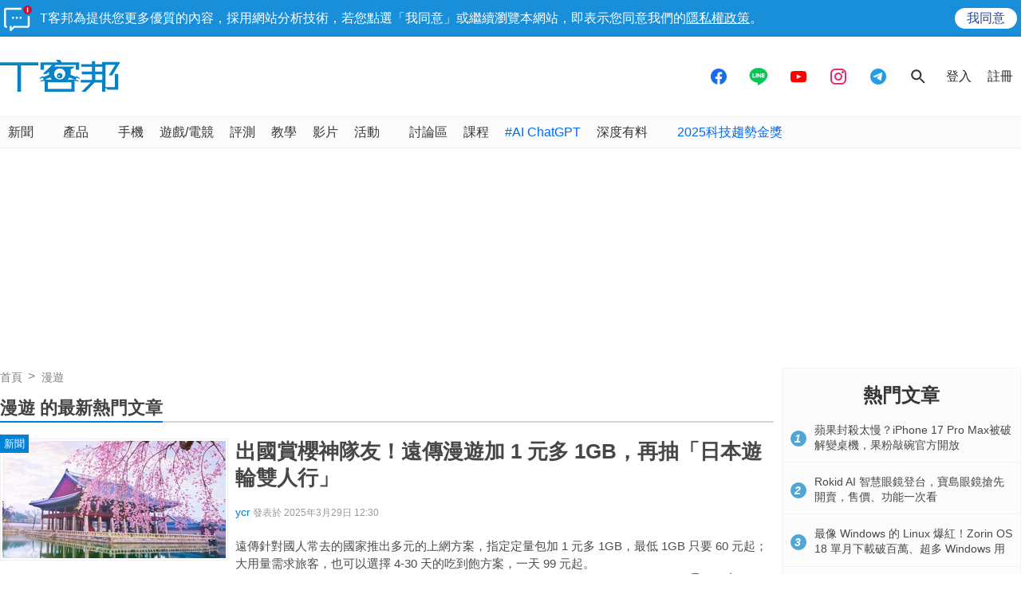

--- FILE ---
content_type: text/html; charset=utf-8
request_url: https://www.techbang.com/tags/12585
body_size: 40744
content:
<!DOCTYPE html>
<html lang="zh-tw"
      xmlns="http://www.w3.org/1999/xhtml"
      xmlns:og="http://ogp.me/ns#"
      xmlns:fb="http://www.facebook.com/2008/fbml">
<head>
  <meta charset="utf-8">
<script type="text/javascript">window.NREUM||(NREUM={});NREUM.info={"beacon":"bam.nr-data.net","errorBeacon":"bam.nr-data.net","licenseKey":"2eb51382b1","applicationID":"5804857","transactionName":"JVhWTBZXCApTQRgXWAFEF0sMVxM=","queueTime":0,"applicationTime":218,"agent":""}</script>
<script type="text/javascript">(window.NREUM||(NREUM={})).init={ajax:{deny_list:["bam.nr-data.net"]},feature_flags:["soft_nav"]};(window.NREUM||(NREUM={})).loader_config={licenseKey:"2eb51382b1",applicationID:"5804857",browserID:"5804870"};;/*! For license information please see nr-loader-rum-1.305.0.min.js.LICENSE.txt */
(()=>{var e,t,r={122:(e,t,r)=>{"use strict";r.d(t,{a:()=>i});var n=r(944);function i(e,t){try{if(!e||"object"!=typeof e)return(0,n.R)(3);if(!t||"object"!=typeof t)return(0,n.R)(4);const r=Object.create(Object.getPrototypeOf(t),Object.getOwnPropertyDescriptors(t)),a=0===Object.keys(r).length?e:r;for(let o in a)if(void 0!==e[o])try{if(null===e[o]){r[o]=null;continue}Array.isArray(e[o])&&Array.isArray(t[o])?r[o]=Array.from(new Set([...e[o],...t[o]])):"object"==typeof e[o]&&"object"==typeof t[o]?r[o]=i(e[o],t[o]):r[o]=e[o]}catch(e){r[o]||(0,n.R)(1,e)}return r}catch(e){(0,n.R)(2,e)}}},154:(e,t,r)=>{"use strict";r.d(t,{OF:()=>c,RI:()=>i,WN:()=>u,bv:()=>a,eN:()=>l,gm:()=>o,mw:()=>s,sb:()=>d});var n=r(863);const i="undefined"!=typeof window&&!!window.document,a="undefined"!=typeof WorkerGlobalScope&&("undefined"!=typeof self&&self instanceof WorkerGlobalScope&&self.navigator instanceof WorkerNavigator||"undefined"!=typeof globalThis&&globalThis instanceof WorkerGlobalScope&&globalThis.navigator instanceof WorkerNavigator),o=i?window:"undefined"!=typeof WorkerGlobalScope&&("undefined"!=typeof self&&self instanceof WorkerGlobalScope&&self||"undefined"!=typeof globalThis&&globalThis instanceof WorkerGlobalScope&&globalThis),s=Boolean("hidden"===o?.document?.visibilityState),c=/iPad|iPhone|iPod/.test(o.navigator?.userAgent),d=c&&"undefined"==typeof SharedWorker,u=((()=>{const e=o.navigator?.userAgent?.match(/Firefox[/\s](\d+\.\d+)/);Array.isArray(e)&&e.length>=2&&e[1]})(),Date.now()-(0,n.t)()),l=()=>"undefined"!=typeof PerformanceNavigationTiming&&o?.performance?.getEntriesByType("navigation")?.length>0},163:(e,t,r)=>{"use strict";r.d(t,{j:()=>E});var n=r(384),i=r(741);var a=r(555);r(860).K7.genericEvents;const o="experimental.resources",s="register",c=e=>{if(!e||"string"!=typeof e)return!1;try{document.createDocumentFragment().querySelector(e)}catch{return!1}return!0};var d=r(614),u=r(944),l=r(122);const f="[data-nr-mask]",g=e=>(0,l.a)(e,(()=>{const e={feature_flags:[],experimental:{allow_registered_children:!1,resources:!1},mask_selector:"*",block_selector:"[data-nr-block]",mask_input_options:{color:!1,date:!1,"datetime-local":!1,email:!1,month:!1,number:!1,range:!1,search:!1,tel:!1,text:!1,time:!1,url:!1,week:!1,textarea:!1,select:!1,password:!0}};return{ajax:{deny_list:void 0,block_internal:!0,enabled:!0,autoStart:!0},api:{get allow_registered_children(){return e.feature_flags.includes(s)||e.experimental.allow_registered_children},set allow_registered_children(t){e.experimental.allow_registered_children=t},duplicate_registered_data:!1},browser_consent_mode:{enabled:!1},distributed_tracing:{enabled:void 0,exclude_newrelic_header:void 0,cors_use_newrelic_header:void 0,cors_use_tracecontext_headers:void 0,allowed_origins:void 0},get feature_flags(){return e.feature_flags},set feature_flags(t){e.feature_flags=t},generic_events:{enabled:!0,autoStart:!0},harvest:{interval:30},jserrors:{enabled:!0,autoStart:!0},logging:{enabled:!0,autoStart:!0},metrics:{enabled:!0,autoStart:!0},obfuscate:void 0,page_action:{enabled:!0},page_view_event:{enabled:!0,autoStart:!0},page_view_timing:{enabled:!0,autoStart:!0},performance:{capture_marks:!1,capture_measures:!1,capture_detail:!0,resources:{get enabled(){return e.feature_flags.includes(o)||e.experimental.resources},set enabled(t){e.experimental.resources=t},asset_types:[],first_party_domains:[],ignore_newrelic:!0}},privacy:{cookies_enabled:!0},proxy:{assets:void 0,beacon:void 0},session:{expiresMs:d.wk,inactiveMs:d.BB},session_replay:{autoStart:!0,enabled:!1,preload:!1,sampling_rate:10,error_sampling_rate:100,collect_fonts:!1,inline_images:!1,fix_stylesheets:!0,mask_all_inputs:!0,get mask_text_selector(){return e.mask_selector},set mask_text_selector(t){c(t)?e.mask_selector="".concat(t,",").concat(f):""===t||null===t?e.mask_selector=f:(0,u.R)(5,t)},get block_class(){return"nr-block"},get ignore_class(){return"nr-ignore"},get mask_text_class(){return"nr-mask"},get block_selector(){return e.block_selector},set block_selector(t){c(t)?e.block_selector+=",".concat(t):""!==t&&(0,u.R)(6,t)},get mask_input_options(){return e.mask_input_options},set mask_input_options(t){t&&"object"==typeof t?e.mask_input_options={...t,password:!0}:(0,u.R)(7,t)}},session_trace:{enabled:!0,autoStart:!0},soft_navigations:{enabled:!0,autoStart:!0},spa:{enabled:!0,autoStart:!0},ssl:void 0,user_actions:{enabled:!0,elementAttributes:["id","className","tagName","type"]}}})());var p=r(154),h=r(324);let m=0;const v={buildEnv:h.F3,distMethod:h.Xs,version:h.xv,originTime:p.WN},b={consented:!1},y={appMetadata:{},get consented(){return this.session?.state?.consent||b.consented},set consented(e){b.consented=e},customTransaction:void 0,denyList:void 0,disabled:!1,harvester:void 0,isolatedBacklog:!1,isRecording:!1,loaderType:void 0,maxBytes:3e4,obfuscator:void 0,onerror:void 0,ptid:void 0,releaseIds:{},session:void 0,timeKeeper:void 0,registeredEntities:[],jsAttributesMetadata:{bytes:0},get harvestCount(){return++m}},_=e=>{const t=(0,l.a)(e,y),r=Object.keys(v).reduce((e,t)=>(e[t]={value:v[t],writable:!1,configurable:!0,enumerable:!0},e),{});return Object.defineProperties(t,r)};var w=r(701);const x=e=>{const t=e.startsWith("http");e+="/",r.p=t?e:"https://"+e};var S=r(836),k=r(241);const R={accountID:void 0,trustKey:void 0,agentID:void 0,licenseKey:void 0,applicationID:void 0,xpid:void 0},A=e=>(0,l.a)(e,R),T=new Set;function E(e,t={},r,o){let{init:s,info:c,loader_config:d,runtime:u={},exposed:l=!0}=t;if(!c){const e=(0,n.pV)();s=e.init,c=e.info,d=e.loader_config}e.init=g(s||{}),e.loader_config=A(d||{}),c.jsAttributes??={},p.bv&&(c.jsAttributes.isWorker=!0),e.info=(0,a.D)(c);const f=e.init,h=[c.beacon,c.errorBeacon];T.has(e.agentIdentifier)||(f.proxy.assets&&(x(f.proxy.assets),h.push(f.proxy.assets)),f.proxy.beacon&&h.push(f.proxy.beacon),e.beacons=[...h],function(e){const t=(0,n.pV)();Object.getOwnPropertyNames(i.W.prototype).forEach(r=>{const n=i.W.prototype[r];if("function"!=typeof n||"constructor"===n)return;let a=t[r];e[r]&&!1!==e.exposed&&"micro-agent"!==e.runtime?.loaderType&&(t[r]=(...t)=>{const n=e[r](...t);return a?a(...t):n})})}(e),(0,n.US)("activatedFeatures",w.B),e.runSoftNavOverSpa&&=!0===f.soft_navigations.enabled&&f.feature_flags.includes("soft_nav")),u.denyList=[...f.ajax.deny_list||[],...f.ajax.block_internal?h:[]],u.ptid=e.agentIdentifier,u.loaderType=r,e.runtime=_(u),T.has(e.agentIdentifier)||(e.ee=S.ee.get(e.agentIdentifier),e.exposed=l,(0,k.W)({agentIdentifier:e.agentIdentifier,drained:!!w.B?.[e.agentIdentifier],type:"lifecycle",name:"initialize",feature:void 0,data:e.config})),T.add(e.agentIdentifier)}},234:(e,t,r)=>{"use strict";r.d(t,{W:()=>a});var n=r(836),i=r(687);class a{constructor(e,t){this.agentIdentifier=e,this.ee=n.ee.get(e),this.featureName=t,this.blocked=!1}deregisterDrain(){(0,i.x3)(this.agentIdentifier,this.featureName)}}},241:(e,t,r)=>{"use strict";r.d(t,{W:()=>a});var n=r(154);const i="newrelic";function a(e={}){try{n.gm.dispatchEvent(new CustomEvent(i,{detail:e}))}catch(e){}}},261:(e,t,r)=>{"use strict";r.d(t,{$9:()=>d,BL:()=>s,CH:()=>g,Dl:()=>_,Fw:()=>y,PA:()=>m,Pl:()=>n,Pv:()=>k,Tb:()=>l,U2:()=>a,V1:()=>S,Wb:()=>x,bt:()=>b,cD:()=>v,d3:()=>w,dT:()=>c,eY:()=>p,fF:()=>f,hG:()=>i,k6:()=>o,nb:()=>h,o5:()=>u});const n="api-",i="addPageAction",a="addToTrace",o="addRelease",s="finished",c="interaction",d="log",u="noticeError",l="pauseReplay",f="recordCustomEvent",g="recordReplay",p="register",h="setApplicationVersion",m="setCurrentRouteName",v="setCustomAttribute",b="setErrorHandler",y="setPageViewName",_="setUserId",w="start",x="wrapLogger",S="measure",k="consent"},289:(e,t,r)=>{"use strict";r.d(t,{GG:()=>o,Qr:()=>c,sB:()=>s});var n=r(878),i=r(389);function a(){return"undefined"==typeof document||"complete"===document.readyState}function o(e,t){if(a())return e();const r=(0,i.J)(e),o=setInterval(()=>{a()&&(clearInterval(o),r())},500);(0,n.sp)("load",r,t)}function s(e){if(a())return e();(0,n.DD)("DOMContentLoaded",e)}function c(e){if(a())return e();(0,n.sp)("popstate",e)}},324:(e,t,r)=>{"use strict";r.d(t,{F3:()=>i,Xs:()=>a,xv:()=>n});const n="1.305.0",i="PROD",a="CDN"},374:(e,t,r)=>{r.nc=(()=>{try{return document?.currentScript?.nonce}catch(e){}return""})()},384:(e,t,r)=>{"use strict";r.d(t,{NT:()=>o,US:()=>u,Zm:()=>s,bQ:()=>d,dV:()=>c,pV:()=>l});var n=r(154),i=r(863),a=r(910);const o={beacon:"bam.nr-data.net",errorBeacon:"bam.nr-data.net"};function s(){return n.gm.NREUM||(n.gm.NREUM={}),void 0===n.gm.newrelic&&(n.gm.newrelic=n.gm.NREUM),n.gm.NREUM}function c(){let e=s();return e.o||(e.o={ST:n.gm.setTimeout,SI:n.gm.setImmediate||n.gm.setInterval,CT:n.gm.clearTimeout,XHR:n.gm.XMLHttpRequest,REQ:n.gm.Request,EV:n.gm.Event,PR:n.gm.Promise,MO:n.gm.MutationObserver,FETCH:n.gm.fetch,WS:n.gm.WebSocket},(0,a.i)(...Object.values(e.o))),e}function d(e,t){let r=s();r.initializedAgents??={},t.initializedAt={ms:(0,i.t)(),date:new Date},r.initializedAgents[e]=t}function u(e,t){s()[e]=t}function l(){return function(){let e=s();const t=e.info||{};e.info={beacon:o.beacon,errorBeacon:o.errorBeacon,...t}}(),function(){let e=s();const t=e.init||{};e.init={...t}}(),c(),function(){let e=s();const t=e.loader_config||{};e.loader_config={...t}}(),s()}},389:(e,t,r)=>{"use strict";function n(e,t=500,r={}){const n=r?.leading||!1;let i;return(...r)=>{n&&void 0===i&&(e.apply(this,r),i=setTimeout(()=>{i=clearTimeout(i)},t)),n||(clearTimeout(i),i=setTimeout(()=>{e.apply(this,r)},t))}}function i(e){let t=!1;return(...r)=>{t||(t=!0,e.apply(this,r))}}r.d(t,{J:()=>i,s:()=>n})},555:(e,t,r)=>{"use strict";r.d(t,{D:()=>s,f:()=>o});var n=r(384),i=r(122);const a={beacon:n.NT.beacon,errorBeacon:n.NT.errorBeacon,licenseKey:void 0,applicationID:void 0,sa:void 0,queueTime:void 0,applicationTime:void 0,ttGuid:void 0,user:void 0,account:void 0,product:void 0,extra:void 0,jsAttributes:{},userAttributes:void 0,atts:void 0,transactionName:void 0,tNamePlain:void 0};function o(e){try{return!!e.licenseKey&&!!e.errorBeacon&&!!e.applicationID}catch(e){return!1}}const s=e=>(0,i.a)(e,a)},566:(e,t,r)=>{"use strict";r.d(t,{LA:()=>s,bz:()=>o});var n=r(154);const i="xxxxxxxx-xxxx-4xxx-yxxx-xxxxxxxxxxxx";function a(e,t){return e?15&e[t]:16*Math.random()|0}function o(){const e=n.gm?.crypto||n.gm?.msCrypto;let t,r=0;return e&&e.getRandomValues&&(t=e.getRandomValues(new Uint8Array(30))),i.split("").map(e=>"x"===e?a(t,r++).toString(16):"y"===e?(3&a()|8).toString(16):e).join("")}function s(e){const t=n.gm?.crypto||n.gm?.msCrypto;let r,i=0;t&&t.getRandomValues&&(r=t.getRandomValues(new Uint8Array(e)));const o=[];for(var s=0;s<e;s++)o.push(a(r,i++).toString(16));return o.join("")}},606:(e,t,r)=>{"use strict";r.d(t,{i:()=>a});var n=r(908);a.on=o;var i=a.handlers={};function a(e,t,r,a){o(a||n.d,i,e,t,r)}function o(e,t,r,i,a){a||(a="feature"),e||(e=n.d);var o=t[a]=t[a]||{};(o[r]=o[r]||[]).push([e,i])}},607:(e,t,r)=>{"use strict";r.d(t,{W:()=>n});const n=(0,r(566).bz)()},614:(e,t,r)=>{"use strict";r.d(t,{BB:()=>o,H3:()=>n,g:()=>d,iL:()=>c,tS:()=>s,uh:()=>i,wk:()=>a});const n="NRBA",i="SESSION",a=144e5,o=18e5,s={STARTED:"session-started",PAUSE:"session-pause",RESET:"session-reset",RESUME:"session-resume",UPDATE:"session-update"},c={SAME_TAB:"same-tab",CROSS_TAB:"cross-tab"},d={OFF:0,FULL:1,ERROR:2}},630:(e,t,r)=>{"use strict";r.d(t,{T:()=>n});const n=r(860).K7.pageViewEvent},646:(e,t,r)=>{"use strict";r.d(t,{y:()=>n});class n{constructor(e){this.contextId=e}}},687:(e,t,r)=>{"use strict";r.d(t,{Ak:()=>d,Ze:()=>f,x3:()=>u});var n=r(241),i=r(836),a=r(606),o=r(860),s=r(646);const c={};function d(e,t){const r={staged:!1,priority:o.P3[t]||0};l(e),c[e].get(t)||c[e].set(t,r)}function u(e,t){e&&c[e]&&(c[e].get(t)&&c[e].delete(t),p(e,t,!1),c[e].size&&g(e))}function l(e){if(!e)throw new Error("agentIdentifier required");c[e]||(c[e]=new Map)}function f(e="",t="feature",r=!1){if(l(e),!e||!c[e].get(t)||r)return p(e,t);c[e].get(t).staged=!0,g(e)}function g(e){const t=Array.from(c[e]);t.every(([e,t])=>t.staged)&&(t.sort((e,t)=>e[1].priority-t[1].priority),t.forEach(([t])=>{c[e].delete(t),p(e,t)}))}function p(e,t,r=!0){const o=e?i.ee.get(e):i.ee,c=a.i.handlers;if(!o.aborted&&o.backlog&&c){if((0,n.W)({agentIdentifier:e,type:"lifecycle",name:"drain",feature:t}),r){const e=o.backlog[t],r=c[t];if(r){for(let t=0;e&&t<e.length;++t)h(e[t],r);Object.entries(r).forEach(([e,t])=>{Object.values(t||{}).forEach(t=>{t[0]?.on&&t[0]?.context()instanceof s.y&&t[0].on(e,t[1])})})}}o.isolatedBacklog||delete c[t],o.backlog[t]=null,o.emit("drain-"+t,[])}}function h(e,t){var r=e[1];Object.values(t[r]||{}).forEach(t=>{var r=e[0];if(t[0]===r){var n=t[1],i=e[3],a=e[2];n.apply(i,a)}})}},699:(e,t,r)=>{"use strict";r.d(t,{It:()=>a,KC:()=>s,No:()=>i,qh:()=>o});var n=r(860);const i=16e3,a=1e6,o="SESSION_ERROR",s={[n.K7.logging]:!0,[n.K7.genericEvents]:!1,[n.K7.jserrors]:!1,[n.K7.ajax]:!1}},701:(e,t,r)=>{"use strict";r.d(t,{B:()=>a,t:()=>o});var n=r(241);const i=new Set,a={};function o(e,t){const r=t.agentIdentifier;a[r]??={},e&&"object"==typeof e&&(i.has(r)||(t.ee.emit("rumresp",[e]),a[r]=e,i.add(r),(0,n.W)({agentIdentifier:r,loaded:!0,drained:!0,type:"lifecycle",name:"load",feature:void 0,data:e})))}},741:(e,t,r)=>{"use strict";r.d(t,{W:()=>a});var n=r(944),i=r(261);class a{#e(e,...t){if(this[e]!==a.prototype[e])return this[e](...t);(0,n.R)(35,e)}addPageAction(e,t){return this.#e(i.hG,e,t)}register(e){return this.#e(i.eY,e)}recordCustomEvent(e,t){return this.#e(i.fF,e,t)}setPageViewName(e,t){return this.#e(i.Fw,e,t)}setCustomAttribute(e,t,r){return this.#e(i.cD,e,t,r)}noticeError(e,t){return this.#e(i.o5,e,t)}setUserId(e){return this.#e(i.Dl,e)}setApplicationVersion(e){return this.#e(i.nb,e)}setErrorHandler(e){return this.#e(i.bt,e)}addRelease(e,t){return this.#e(i.k6,e,t)}log(e,t){return this.#e(i.$9,e,t)}start(){return this.#e(i.d3)}finished(e){return this.#e(i.BL,e)}recordReplay(){return this.#e(i.CH)}pauseReplay(){return this.#e(i.Tb)}addToTrace(e){return this.#e(i.U2,e)}setCurrentRouteName(e){return this.#e(i.PA,e)}interaction(e){return this.#e(i.dT,e)}wrapLogger(e,t,r){return this.#e(i.Wb,e,t,r)}measure(e,t){return this.#e(i.V1,e,t)}consent(e){return this.#e(i.Pv,e)}}},782:(e,t,r)=>{"use strict";r.d(t,{T:()=>n});const n=r(860).K7.pageViewTiming},836:(e,t,r)=>{"use strict";r.d(t,{P:()=>s,ee:()=>c});var n=r(384),i=r(990),a=r(646),o=r(607);const s="nr@context:".concat(o.W),c=function e(t,r){var n={},o={},u={},l=!1;try{l=16===r.length&&d.initializedAgents?.[r]?.runtime.isolatedBacklog}catch(e){}var f={on:p,addEventListener:p,removeEventListener:function(e,t){var r=n[e];if(!r)return;for(var i=0;i<r.length;i++)r[i]===t&&r.splice(i,1)},emit:function(e,r,n,i,a){!1!==a&&(a=!0);if(c.aborted&&!i)return;t&&a&&t.emit(e,r,n);var s=g(n);h(e).forEach(e=>{e.apply(s,r)});var d=v()[o[e]];d&&d.push([f,e,r,s]);return s},get:m,listeners:h,context:g,buffer:function(e,t){const r=v();if(t=t||"feature",f.aborted)return;Object.entries(e||{}).forEach(([e,n])=>{o[n]=t,t in r||(r[t]=[])})},abort:function(){f._aborted=!0,Object.keys(f.backlog).forEach(e=>{delete f.backlog[e]})},isBuffering:function(e){return!!v()[o[e]]},debugId:r,backlog:l?{}:t&&"object"==typeof t.backlog?t.backlog:{},isolatedBacklog:l};return Object.defineProperty(f,"aborted",{get:()=>{let e=f._aborted||!1;return e||(t&&(e=t.aborted),e)}}),f;function g(e){return e&&e instanceof a.y?e:e?(0,i.I)(e,s,()=>new a.y(s)):new a.y(s)}function p(e,t){n[e]=h(e).concat(t)}function h(e){return n[e]||[]}function m(t){return u[t]=u[t]||e(f,t)}function v(){return f.backlog}}(void 0,"globalEE"),d=(0,n.Zm)();d.ee||(d.ee=c)},843:(e,t,r)=>{"use strict";r.d(t,{G:()=>a,u:()=>i});var n=r(878);function i(e,t=!1,r,i){(0,n.DD)("visibilitychange",function(){if(t)return void("hidden"===document.visibilityState&&e());e(document.visibilityState)},r,i)}function a(e,t,r){(0,n.sp)("pagehide",e,t,r)}},860:(e,t,r)=>{"use strict";r.d(t,{$J:()=>u,K7:()=>c,P3:()=>d,XX:()=>i,Yy:()=>s,df:()=>a,qY:()=>n,v4:()=>o});const n="events",i="jserrors",a="browser/blobs",o="rum",s="browser/logs",c={ajax:"ajax",genericEvents:"generic_events",jserrors:i,logging:"logging",metrics:"metrics",pageAction:"page_action",pageViewEvent:"page_view_event",pageViewTiming:"page_view_timing",sessionReplay:"session_replay",sessionTrace:"session_trace",softNav:"soft_navigations",spa:"spa"},d={[c.pageViewEvent]:1,[c.pageViewTiming]:2,[c.metrics]:3,[c.jserrors]:4,[c.spa]:5,[c.ajax]:6,[c.sessionTrace]:7,[c.softNav]:8,[c.sessionReplay]:9,[c.logging]:10,[c.genericEvents]:11},u={[c.pageViewEvent]:o,[c.pageViewTiming]:n,[c.ajax]:n,[c.spa]:n,[c.softNav]:n,[c.metrics]:i,[c.jserrors]:i,[c.sessionTrace]:a,[c.sessionReplay]:a,[c.logging]:s,[c.genericEvents]:"ins"}},863:(e,t,r)=>{"use strict";function n(){return Math.floor(performance.now())}r.d(t,{t:()=>n})},878:(e,t,r)=>{"use strict";function n(e,t){return{capture:e,passive:!1,signal:t}}function i(e,t,r=!1,i){window.addEventListener(e,t,n(r,i))}function a(e,t,r=!1,i){document.addEventListener(e,t,n(r,i))}r.d(t,{DD:()=>a,jT:()=>n,sp:()=>i})},908:(e,t,r)=>{"use strict";r.d(t,{d:()=>n,p:()=>i});var n=r(836).ee.get("handle");function i(e,t,r,i,a){a?(a.buffer([e],i),a.emit(e,t,r)):(n.buffer([e],i),n.emit(e,t,r))}},910:(e,t,r)=>{"use strict";r.d(t,{i:()=>a});var n=r(944);const i=new Map;function a(...e){return e.every(e=>{if(i.has(e))return i.get(e);const t="function"==typeof e?e.toString():"",r=t.includes("[native code]"),a=t.includes("nrWrapper");return r||a||(0,n.R)(64,e?.name||t),i.set(e,r),r})}},944:(e,t,r)=>{"use strict";r.d(t,{R:()=>i});var n=r(241);function i(e,t){"function"==typeof console.debug&&(console.debug("New Relic Warning: https://github.com/newrelic/newrelic-browser-agent/blob/main/docs/warning-codes.md#".concat(e),t),(0,n.W)({agentIdentifier:null,drained:null,type:"data",name:"warn",feature:"warn",data:{code:e,secondary:t}}))}},969:(e,t,r)=>{"use strict";r.d(t,{TZ:()=>n,XG:()=>s,rs:()=>i,xV:()=>o,z_:()=>a});const n=r(860).K7.metrics,i="sm",a="cm",o="storeSupportabilityMetrics",s="storeEventMetrics"},990:(e,t,r)=>{"use strict";r.d(t,{I:()=>i});var n=Object.prototype.hasOwnProperty;function i(e,t,r){if(n.call(e,t))return e[t];var i=r();if(Object.defineProperty&&Object.keys)try{return Object.defineProperty(e,t,{value:i,writable:!0,enumerable:!1}),i}catch(e){}return e[t]=i,i}}},n={};function i(e){var t=n[e];if(void 0!==t)return t.exports;var a=n[e]={exports:{}};return r[e](a,a.exports,i),a.exports}i.m=r,i.d=(e,t)=>{for(var r in t)i.o(t,r)&&!i.o(e,r)&&Object.defineProperty(e,r,{enumerable:!0,get:t[r]})},i.f={},i.e=e=>Promise.all(Object.keys(i.f).reduce((t,r)=>(i.f[r](e,t),t),[])),i.u=e=>"nr-rum-1.305.0.min.js",i.o=(e,t)=>Object.prototype.hasOwnProperty.call(e,t),e={},t="NRBA-1.305.0.PROD:",i.l=(r,n,a,o)=>{if(e[r])e[r].push(n);else{var s,c;if(void 0!==a)for(var d=document.getElementsByTagName("script"),u=0;u<d.length;u++){var l=d[u];if(l.getAttribute("src")==r||l.getAttribute("data-webpack")==t+a){s=l;break}}if(!s){c=!0;var f={296:"sha512-5d2vxyStFUPOfDHT9dQVOYWpxtmlizsL0fkdd/2WoF9jpgffuafcXkVAk7VONtcgWtNK1KVDJrVso+GXv/VitQ=="};(s=document.createElement("script")).charset="utf-8",i.nc&&s.setAttribute("nonce",i.nc),s.setAttribute("data-webpack",t+a),s.src=r,0!==s.src.indexOf(window.location.origin+"/")&&(s.crossOrigin="anonymous"),f[o]&&(s.integrity=f[o])}e[r]=[n];var g=(t,n)=>{s.onerror=s.onload=null,clearTimeout(p);var i=e[r];if(delete e[r],s.parentNode&&s.parentNode.removeChild(s),i&&i.forEach(e=>e(n)),t)return t(n)},p=setTimeout(g.bind(null,void 0,{type:"timeout",target:s}),12e4);s.onerror=g.bind(null,s.onerror),s.onload=g.bind(null,s.onload),c&&document.head.appendChild(s)}},i.r=e=>{"undefined"!=typeof Symbol&&Symbol.toStringTag&&Object.defineProperty(e,Symbol.toStringTag,{value:"Module"}),Object.defineProperty(e,"__esModule",{value:!0})},i.p="https://js-agent.newrelic.com/",(()=>{var e={374:0,840:0};i.f.j=(t,r)=>{var n=i.o(e,t)?e[t]:void 0;if(0!==n)if(n)r.push(n[2]);else{var a=new Promise((r,i)=>n=e[t]=[r,i]);r.push(n[2]=a);var o=i.p+i.u(t),s=new Error;i.l(o,r=>{if(i.o(e,t)&&(0!==(n=e[t])&&(e[t]=void 0),n)){var a=r&&("load"===r.type?"missing":r.type),o=r&&r.target&&r.target.src;s.message="Loading chunk "+t+" failed.\n("+a+": "+o+")",s.name="ChunkLoadError",s.type=a,s.request=o,n[1](s)}},"chunk-"+t,t)}};var t=(t,r)=>{var n,a,[o,s,c]=r,d=0;if(o.some(t=>0!==e[t])){for(n in s)i.o(s,n)&&(i.m[n]=s[n]);if(c)c(i)}for(t&&t(r);d<o.length;d++)a=o[d],i.o(e,a)&&e[a]&&e[a][0](),e[a]=0},r=self["webpackChunk:NRBA-1.305.0.PROD"]=self["webpackChunk:NRBA-1.305.0.PROD"]||[];r.forEach(t.bind(null,0)),r.push=t.bind(null,r.push.bind(r))})(),(()=>{"use strict";i(374);var e=i(566),t=i(741);class r extends t.W{agentIdentifier=(0,e.LA)(16)}var n=i(860);const a=Object.values(n.K7);var o=i(163);var s=i(908),c=i(863),d=i(261),u=i(241),l=i(944),f=i(701),g=i(969);function p(e,t,i,a){const o=a||i;!o||o[e]&&o[e]!==r.prototype[e]||(o[e]=function(){(0,s.p)(g.xV,["API/"+e+"/called"],void 0,n.K7.metrics,i.ee),(0,u.W)({agentIdentifier:i.agentIdentifier,drained:!!f.B?.[i.agentIdentifier],type:"data",name:"api",feature:d.Pl+e,data:{}});try{return t.apply(this,arguments)}catch(e){(0,l.R)(23,e)}})}function h(e,t,r,n,i){const a=e.info;null===r?delete a.jsAttributes[t]:a.jsAttributes[t]=r,(i||null===r)&&(0,s.p)(d.Pl+n,[(0,c.t)(),t,r],void 0,"session",e.ee)}var m=i(687),v=i(234),b=i(289),y=i(154),_=i(384);const w=e=>y.RI&&!0===e?.privacy.cookies_enabled;function x(e){return!!(0,_.dV)().o.MO&&w(e)&&!0===e?.session_trace.enabled}var S=i(389),k=i(699);class R extends v.W{constructor(e,t){super(e.agentIdentifier,t),this.agentRef=e,this.abortHandler=void 0,this.featAggregate=void 0,this.loadedSuccessfully=void 0,this.onAggregateImported=new Promise(e=>{this.loadedSuccessfully=e}),this.deferred=Promise.resolve(),!1===e.init[this.featureName].autoStart?this.deferred=new Promise((t,r)=>{this.ee.on("manual-start-all",(0,S.J)(()=>{(0,m.Ak)(e.agentIdentifier,this.featureName),t()}))}):(0,m.Ak)(e.agentIdentifier,t)}importAggregator(e,t,r={}){if(this.featAggregate)return;const n=async()=>{let n;await this.deferred;try{if(w(e.init)){const{setupAgentSession:t}=await i.e(296).then(i.bind(i,305));n=t(e)}}catch(e){(0,l.R)(20,e),this.ee.emit("internal-error",[e]),(0,s.p)(k.qh,[e],void 0,this.featureName,this.ee)}try{if(!this.#t(this.featureName,n,e.init))return(0,m.Ze)(this.agentIdentifier,this.featureName),void this.loadedSuccessfully(!1);const{Aggregate:i}=await t();this.featAggregate=new i(e,r),e.runtime.harvester.initializedAggregates.push(this.featAggregate),this.loadedSuccessfully(!0)}catch(e){(0,l.R)(34,e),this.abortHandler?.(),(0,m.Ze)(this.agentIdentifier,this.featureName,!0),this.loadedSuccessfully(!1),this.ee&&this.ee.abort()}};y.RI?(0,b.GG)(()=>n(),!0):n()}#t(e,t,r){if(this.blocked)return!1;switch(e){case n.K7.sessionReplay:return x(r)&&!!t;case n.K7.sessionTrace:return!!t;default:return!0}}}var A=i(630),T=i(614);class E extends R{static featureName=A.T;constructor(e){var t;super(e,A.T),this.setupInspectionEvents(e.agentIdentifier),t=e,p(d.Fw,function(e,r){"string"==typeof e&&("/"!==e.charAt(0)&&(e="/"+e),t.runtime.customTransaction=(r||"http://custom.transaction")+e,(0,s.p)(d.Pl+d.Fw,[(0,c.t)()],void 0,void 0,t.ee))},t),this.importAggregator(e,()=>i.e(296).then(i.bind(i,943)))}setupInspectionEvents(e){const t=(t,r)=>{t&&(0,u.W)({agentIdentifier:e,timeStamp:t.timeStamp,loaded:"complete"===t.target.readyState,type:"window",name:r,data:t.target.location+""})};(0,b.sB)(e=>{t(e,"DOMContentLoaded")}),(0,b.GG)(e=>{t(e,"load")}),(0,b.Qr)(e=>{t(e,"navigate")}),this.ee.on(T.tS.UPDATE,(t,r)=>{(0,u.W)({agentIdentifier:e,type:"lifecycle",name:"session",data:r})})}}var N=i(843),I=i(782);class j extends R{static featureName=I.T;constructor(e){super(e,I.T),y.RI&&((0,N.u)(()=>(0,s.p)("docHidden",[(0,c.t)()],void 0,I.T,this.ee),!0),(0,N.G)(()=>(0,s.p)("winPagehide",[(0,c.t)()],void 0,I.T,this.ee)),this.importAggregator(e,()=>i.e(296).then(i.bind(i,117))))}}class P extends R{static featureName=g.TZ;constructor(e){super(e,g.TZ),y.RI&&document.addEventListener("securitypolicyviolation",e=>{(0,s.p)(g.xV,["Generic/CSPViolation/Detected"],void 0,this.featureName,this.ee)}),this.importAggregator(e,()=>i.e(296).then(i.bind(i,623)))}}new class extends r{constructor(e){var t;(super(),y.gm)?(this.features={},(0,_.bQ)(this.agentIdentifier,this),this.desiredFeatures=new Set(e.features||[]),this.desiredFeatures.add(E),this.runSoftNavOverSpa=[...this.desiredFeatures].some(e=>e.featureName===n.K7.softNav),(0,o.j)(this,e,e.loaderType||"agent"),t=this,p(d.cD,function(e,r,n=!1){if("string"==typeof e){if(["string","number","boolean"].includes(typeof r)||null===r)return h(t,e,r,d.cD,n);(0,l.R)(40,typeof r)}else(0,l.R)(39,typeof e)},t),function(e){p(d.Dl,function(t){if("string"==typeof t||null===t)return h(e,"enduser.id",t,d.Dl,!0);(0,l.R)(41,typeof t)},e)}(this),function(e){p(d.nb,function(t){if("string"==typeof t||null===t)return h(e,"application.version",t,d.nb,!1);(0,l.R)(42,typeof t)},e)}(this),function(e){p(d.d3,function(){e.ee.emit("manual-start-all")},e)}(this),function(e){p(d.Pv,function(t=!0){if("boolean"==typeof t){if((0,s.p)(d.Pl+d.Pv,[t],void 0,"session",e.ee),e.runtime.consented=t,t){const t=e.features.page_view_event;t.onAggregateImported.then(e=>{const r=t.featAggregate;e&&!r.sentRum&&r.sendRum()})}}else(0,l.R)(65,typeof t)},e)}(this),this.run()):(0,l.R)(21)}get config(){return{info:this.info,init:this.init,loader_config:this.loader_config,runtime:this.runtime}}get api(){return this}run(){try{const e=function(e){const t={};return a.forEach(r=>{t[r]=!!e[r]?.enabled}),t}(this.init),t=[...this.desiredFeatures];t.sort((e,t)=>n.P3[e.featureName]-n.P3[t.featureName]),t.forEach(t=>{if(!e[t.featureName]&&t.featureName!==n.K7.pageViewEvent)return;if(this.runSoftNavOverSpa&&t.featureName===n.K7.spa)return;if(!this.runSoftNavOverSpa&&t.featureName===n.K7.softNav)return;const r=function(e){switch(e){case n.K7.ajax:return[n.K7.jserrors];case n.K7.sessionTrace:return[n.K7.ajax,n.K7.pageViewEvent];case n.K7.sessionReplay:return[n.K7.sessionTrace];case n.K7.pageViewTiming:return[n.K7.pageViewEvent];default:return[]}}(t.featureName).filter(e=>!(e in this.features));r.length>0&&(0,l.R)(36,{targetFeature:t.featureName,missingDependencies:r}),this.features[t.featureName]=new t(this)})}catch(e){(0,l.R)(22,e);for(const e in this.features)this.features[e].abortHandler?.();const t=(0,_.Zm)();delete t.initializedAgents[this.agentIdentifier]?.features,delete this.sharedAggregator;return t.ee.get(this.agentIdentifier).abort(),!1}}}({features:[E,j,P],loaderType:"lite"})})()})();</script>
  <meta name="viewport" content="width=device-width, initial-scale=1"/>
  <meta property="fb:pages" content="161676900673">
  <title>漫遊 的最新熱門文章 | T客邦</title>
  <meta name="description" content="提供漫遊有關的文章，分享更多漫遊的資訊，解決你的網路科技各種大小難題！" />
  <meta name="keywords" content="遠傳, 漫遊, 優惠, 上網, ##linerss" />
  <meta name="robots" content="INDEX,FOLLOW">
  <link rel="canonical" href="https://www.techbang.com/tags/12585" />
  
  <link rel="alternate" type="application/rss+xml" title="T客邦 - 全站文章 RSS" href="https://feeds.feedburner.com/techbang/daily" />
  <link rel="shortcut icon" href="/favicon.ico">
  <link href="/techbang-ip.png" rel="apple-touch-icon" />
  <link href="/techbang-ip4.png" rel="apple-touch-icon" />
  <link href="/techbang-ipad.png" rel="apple-touch-icon" />

  <meta name="application-name" content="T客邦 techbang"/>
  <meta name="msapplication-TileColor" content="#00adef"/>
  <meta name="msapplication-TileImage" content="https://cdn0.techbang.com/assets/65b0c3c6-c701-45ed-bca3-1976fc849678-7ee2e27d00e5fe3c83082ef37e4c077359c62e6e17eff72283a8c48cd4af4488.png"/>

  <link rel="stylesheet" media="screen" href="https://cdn0.techbang.com/assets/application-30cda86404eec0b45fe7a91630e9b9442c1735d96ccf1dda17036a36ee8c6cf9.css" />
  

  <meta name="csrf-param" content="authenticity_token" />
<meta name="csrf-token" content="BA2y4htsz9jNSMwiIAAOlBaKoSufAjfub8uSOfCximegF0E/Zci62bzVYIeLhC6lRFpSwrnMl47JnIal6ECJCQ==" />

  
  
  

  

  <meta property="og:title" content="漫遊 的最新熱門文章 | T客邦">
<meta property="og:description" content="提供漫遊有關的文章，分享更多漫遊的資訊，解決你的網路科技各種大小難題！">
<meta property="og:type" content="article">
<meta property="og:image" content="https://cdn2.techbang.com/system/excerpt_images/122219/post_inpage/49ae5c35add21220912f28663b2cbad1.jpg?1743061061">
<meta property="og:url" content="https://www.techbang.com/tags/12585">
<meta property="og:locale" content="zh_TW" />


  <meta property="og:site_name" content="T客邦">
<meta property="fb:app_id" content="258434103148">
<meta name="twitter:card" content="summary_large_image" />
<meta name="twitter:site" content="@techbang" />

  <script type="application/javascript" src="//anymind360.com/js/6237/ats.js"></script>


  <script src="https://s.techbang.com/login?_=1765934805&amp;gateway=1&amp;service=https%3A%2F%2Fwww.techbang.com%2Fsession%2Fsync.js%3Flogin%3D" async="async"></script>
  <!--[if lt IE 9]><script src="https://cdn2.techbang.com/assets/shims/html5shiv-db0cbab303cdcc0326e74a0de2ac38f51830d73090b0874423d5ac082cc671ec.js"></script><![endif]-->

  <script>
  document.addEventListener('DOMContentLoaded', function() {
    if ($("#dablewidget_BoxPzro8").length) {
      var dable_section_height = $("#dablewidget_BoxPzro8").offset().top,
          enable_scroll_load = true,
          load_dable_js = function(){
                            (function(d,a,b,l,e,_) {
                            d[b]=d[b]||function(){(d[b].q=d[b].q||[]).push(arguments)};e=a.createElement(l);
                            e.async=1;e.charset='utf-8';e.src='//static.dable.io/dist/plugin.min.js';
                            _=a.getElementsByTagName(l)[0];_.parentNode.insertBefore(e,_);
                            })(window,document,'dable','script');
                            dable('setService', 'techbang.com');
                            dable('sendLog');
                          };

      $(window).scroll(function(){
        if (enable_scroll_load && dable_section_height - $(window).scrollTop() < 1300) {
          load_dable_js();
          enable_scroll_load = false;
        }
      });
    }
  })
</script>

      <script>
//<![CDATA[
function load_gpt(){var e=document.createElement("script");e.async=!0,e.type="text/Javascript",e.src="https://www.googletagservices.com/tag/js/gpt.js";var t=document.getElementsByTagName("script")[0];t.parentNode.insertBefore(e,t)}var googletag=googletag||{};googletag.cmd=googletag.cmd||[];var enable_scroll_load=!0;/Mobi/.test(navigator.userAgent)?document.addEventListener("scroll",function(){enable_scroll_load&&(load_gpt(),enable_scroll_load=!1)}):load_gpt();var create_cookie=function(e,t,n){var o,l=new Date;n=n||1,l.setTime(l.getTime()+24*n*60*60*1e3),o="; expires="+l.toGMTString(),document.cookie=escape(e)+"="+escape(t)+o+"; path=/"},read_cookie=function(e){e=escape(e)+"=";for(var t=document.cookie.split(";"),n=0;n<t.length;n++){for(var o=t[n];" "===o.charAt(0);)o=o.substring(1,o.length);if(0===o.indexOf(e))return unescape(o.substring(e.length,o.length))}return null},dfp_crazy_ads_render=function(e){var t,n=!1,o=0,l=function(){var e=document.querySelectorAll("#crazy_ad_big > div")[0];if(void 0!==e||null!=e){var n=document.createElement("a");n.id="crazyad_close_button",n.innerHTML="\u95dc\u9589\u5ee3\u544a",n.style.position="absolute",n.style.zIndex="3",n.style.right="5px",n.style.marginTop="5px",n.style.color="#fff",n.style.fontSize="14px",n.style.cursor="pointer",n.style.backgroundColor="rgba(0,0,0,0.7)",n.style.padding="5px",n.addEventListener("click",function(){var e=document.getElementById("crazy_ad_big"),n=document.getElementById("crazyad_open_button");e.style.display="none",n.style.display="block",this.style.display="none",this.dataset.settimeout="Y",null!=t&&clearInterval(t)}),e.insertBefore(n,e.firstChild)}},a=function(){var e=document.querySelectorAll("#crazy_ad_small > div")[0];if(void 0!==e||null!=e){var t=document.createElement("a");t.id="crazyad_open_button",t.innerHTML="\u5c55\u958b\u5ee3\u544a",t.style.position="absolute",t.style.zIndex="3",t.style.right="315px",t.style.marginTop="5px",t.style.color="#fff",t.style.fontSize="14px",t.style.cursor="pointer",t.style.backgroundColor="rgba(0,0,0,0.7)",t.style.padding="5px",t.addEventListener("click",function(){var e=document.getElementById("crazy_ad_big"),t=document.getElementById("crazyad_close_button");e.style.display="block",t.style.display="block",this.style.display="none"}),e.insertBefore(t,e.firstChild)}};if(0==o&&e.classList.contains("crazy-ads")){o=1,l(),a();new Date;var s=e.dataset.resource,i=e.dataset.type,r="";r=null==s?window.location.hostname.replace(".","_")+"_"+i:s+"_"+i,null==read_cookie(r)&&(create_cookie(r,!0),n=!0);var c=document.getElementById("crazy_ad_big"),d=(c=document.getElementById("crazy_ad_big"),document.getElementById("crazyad_close_button")),u=document.getElementById("crazyad_open_button");if(1==n){if(c.style.display="block",d.style.display="block",u.style.display="none","Y"!=d.dataset.settimeout){var m=0;t=setInterval(function(){m+=1,c.style.display="none",d.style.display="none",u.style.display="block",1==m&&clearInterval(t)},12e3)}}else c.style.display="none",d.style.display="none"}},dfp_mobile_full_render=function(e,t){var n=!1,o=function(e,t=null){n=!0,e.addEventListener("click",function(){this.parentNode.remove(),t&&t.click()})},l=function(n=null){var l=(document.documentElement.clientWidth-t.size[0])/2,a=document.getElementsByClassName("mobile_full_ads_close")[0];a.style.right=l+"px",a.style.backgroundPositionX="right",e.parentNode.style.display="block",a.style.display="block",o(a,n)};let a=function(t=null){let n=function(e){e&&e.click()};if(!s.contentDocument)return n(t),!1;let o=s.contentDocument.getElementsByClassName("adsbyfalcon").length>0,a=e.getElementsByClassName("scupioadslot").length>0,r=s.contentDocument.getElementById("nextAD"),c=s.contentDocument.getElementById("vm5ad-js-sdk"),d=s.contentDocument.getElementsByTagName("img").length>0;if(a||o){var u=document.createElement("div"),m=s.contentDocument.body.childNodes;for(i=0;i<m.length;i++)if("SCRIPT"==m[i].nodeName){if(m[i].src.length>0){var y=document.createElement("script");y.type="text/javascript",y.src=m[i].src,u.appendChild(y)}}else if("A"==m[i].nodeName&&0!=m[i].getAttribute("src")){var g=document.createElement("script");g.setAttribute("async",""),g.src=m[i].getAttribute("src"),u.appendChild(g)}else{var f=m[i].cloneNode(!0);u.appendChild(f)}document.body.appendChild(u)}else if(r){$(s.contentDocument).on("DOMNodeInserted",ad2Listener=function(e){p(e)}),s.contentWindow.addEventListener("message",clickforceListener=function(e){_(e)});function p(e){e.target.querySelector("img[src='https://content.ad2iction.com/mediascroll/logo.jpg']")&&(l(t),b(),v())}function _(e){"pop_ads=0"===e.data?(v(),b()):"pop_ads=1"===e.data&&(l(t),v(),b())}function v(){s.contentWindow.removeEventListener("message",clickforceListener)}function b(){$(s.contentDocument).off("DOMNodeInserted",ad2Listener)}}else if(c){var h=new MutationObserver(function(e){e.forEach(function(){l(t),k(),h.disconnect()})});s.contentDocument.addEventListener("DOMNodeInserted",vmfiveListener=function(e){E(e)});function E(){var e=s.contentDocument.getElementsByClassName("vmadsdk-ad-remote")[0];e&&h.observe(e,{attributes:!0,attributeFilter:["style"]})}function k(){s.contentDocument.removeEventListener("DOMNodeInserted",vmfiveListener)}}else if(d){var x=function(e){var t=$.Deferred(),n=new Image;return n.onload=function(){t.resolve()},n.src=e,t.promise()};t&&s.contentDocument.getElementsByTagName("img")[0].addEventListener("click",function(){history.pushState({url:t.href},"","")});var B=x(s.contentDocument.getElementsByTagName("img")[0].src);$.when.apply(null,B).done(function(){l(t)})}else{I();function I(){s.contentDocument.querySelector("iframe[id^='frame-innity']")||L()}function L(){l(t)}}(document.querySelectorAll(".mobile_full_ads_close").length<=0||document.querySelectorAll(".mobile_full_ads_close")[0].style.length<=0)&&n(t)};if(e.classList.contains("mobile-full")){var s=document.getElementById("google_ads_iframe_"+e.dataset.unit+"_0");history.state&&history.state.url&&window.location.replace(history.state.url),document.querySelectorAll(".article a").forEach(function(e){e.addEventListener("click",function(e){e.preventDefault();let t=document.createElement("a");t.href=this.href,"_blank"===this.getAttribute("target")&&(t.target="_blank"),document.body.appendChild(t),n?t.click():a(t)},!1)})}},dfp_gold_text_render=function(e){if(e.classList.contains("gold-text")){var t=e.dataset.color,n=e.dataset.unit,o=document.getElementById("google_ads_iframe_"+n+"_0").contentDocument;o.getElementsByTagName("body")[0].style.cssText="text-align: center; line-height: 30px;",0!=o.getElementsByTagName("a").length&&(o.getElementsByTagName("a")[0].style.cssText="text-decoration: none;"),0!=o.getElementsByTagName("span").length&&(o.getElementsByTagName("span")[0].style.cssText="color: "+t+";")}},dfp_close_btn_render=function(e){if(e.classList.contains("close-btn")&&document.getElementById("google_ads_iframe_"+e.dataset.unit+"_0").src.length>0){var t=document.getElementById(e.id);t.style.display="none",window.addEventListener("message",ytIframeListener=function(e){n(e)});function n(e){"yt_iframe=1"===e.data&&($(t).slideToggle(700),o(),l())}function o(){var e=a(),n=t.querySelector("iframe");t.insertBefore(e,t.firstChild),e.addEventListener("click",function(){function e(){"none"==t.style.display&&(n.remove(),clearInterval(o))}$(t).slideToggle(700),this.style.display="none";var o=setInterval(function(){e()},1e3)})}function l(){window.removeEventListener("message",ytIframeListener)}function a(){var e=document.createElement("a");return e.id="dfp_close_button",e.innerHTML="\u95dc\u9589\u5ee3\u544a",e.style.position="absolute",e.style.height="30px",e.style.lineHeight="30px",e.style.right="-5px",e.style.top="-5px",e.style.margin="5px",e.style.padding="0 5px",e.style.cursor="pointer",e.style.background="rgba(6, 6, 6, 0.3)",e.style.color="#fff",e.style.textAlign="center",e.style.border="1px solid",e}}};googletag.cmd.push(function(){googletag.pubads().addEventListener("slotRenderEnded",function(e){var t=e.slot.getSlotElementId(),n=document.getElementById(t);void 0!==n&&null!=n&&0==e.isEmpty&&(dfp_gold_text_render(n,e),dfp_mobile_full_render(n,e),dfp_close_btn_render(n,e),dfp_crazy_ads_render(n,e))})}),window.closeFullAD=function(){$(".mobile_full_ads").remove()};
//]]>
</script>

    <script type='text/javascript'> googletag.cmd.push(function() { googletag.defineSlot("/1067003/techbang_i_p_970x90", [[970, 100], [970, 90]], "dfp-middle_techbang_desktop_2") .setCollapseEmptyDiv(true) .addService(googletag.pubads()); googletag.defineSlot("/1067003/techbang_i_r_300x100_1", [[300, 100]], "dfp-sidebar_techbang_desktop_4") .setCollapseEmptyDiv(true) .addService(googletag.pubads()); googletag.defineSlot("/1067003/techbang_i_r_300x250_1", [[300, 250]], "dfp-sidebar_techbang_desktop_5") .setCollapseEmptyDiv(true) .addService(googletag.pubads()); googletag.defineSlot("/1067003/techbang_r_300x250", [[1, 1], [300, 170], [300, 250]], "dfp-sidebar_techbang_r_300x250") .setCollapseEmptyDiv(true) .addService(googletag.pubads()); googletag.defineSlot("/1067003/techbang_i_r_300x100_2", [[300, 100]], "dfp-sidebar_techbang_desktop_6") .setCollapseEmptyDiv(true) .addService(googletag.pubads()); googletag.defineSlot("/1067003/techbang_i_r_300x100_3", [[300, 100]], "dfp-sidebar_techbang_desktop_7") .setCollapseEmptyDiv(true) .addService(googletag.pubads()); googletag.defineSlot("/1067003/techbang_i_r_300x250_2", [[300, 250]], "dfp-sidebar_techbang_desktop_8") .setCollapseEmptyDiv(true) .addService(googletag.pubads()); googletag.defineSlot("/1067003/techbang_i_r_300x600_1", [[300, 600]], "dfp-sidebar_techbang_desktop_9") .setCollapseEmptyDiv(true) .addService(googletag.pubads()); googletag.defineSlot("/1067003/techbang_content_stickyAD", [[300, 600]], "dfp-sidebar_techbang_desktop_11") .setCollapseEmptyDiv(true) .addService(googletag.pubads()); googletag.defineSlot("/1067003/techbang_all_pushdown_970x250", [[970, 250]], "dfp-techbang_all_pushdown_970x250") .setCollapseEmptyDiv(true,true) .addService(googletag.pubads()); googletag.defineSlot("/1067003/techbang_idle_970x250", [[970, 250]], "dfp-techbang_idle_970x250") .setCollapseEmptyDiv(true) .addService(googletag.pubads()); googletag.defineSlot("/1067003/techbang_i_m_970x250_1", [[970, 250], [970, 90], [728, 90]], "dfp-techbang_i_m_970x250_1") .setCollapseEmptyDiv(true) .addService(googletag.pubads()); googletag.defineSlot("/1067003/techbang_i_d_970x250", [[970, 250], [970, 90], [728, 90]], "dfp-techbang_i_d_970x250") .setCollapseEmptyDiv(true) .addService(googletag.pubads()); if(localStorage.getItem('_itg_segments') !== null && localStorage.getItem('_itg_segments') !== undefined){ googletag.pubads().setTargeting('itg_segments_0', JSON.parse(localStorage.getItem('_itg_segments'))['pr0']); googletag.pubads().setTargeting('itg_segments_20', JSON.parse(localStorage.getItem('_itg_segments'))['pr20']); googletag.pubads().setTargeting('itg_segments_50', JSON.parse(localStorage.getItem('_itg_segments'))['pr50']); googletag.pubads().setTargeting('itg_segments_80', JSON.parse(localStorage.getItem('_itg_segments'))['pr80']); } googletag.pubads().enableAsyncRendering(); googletag.pubads().enableSingleRequest(); googletag.pubads().enableLazyLoad({ fetchMarginPercent: 200, renderMarginPercent: 100, mobileScaling: 2.0 }); googletag.enableServices(); }); </script>

  <script type="text/javascript">
  document.addEventListener('DOMContentLoaded', function() {
    if ($("#_popIn_recommend_word").length) {
      var popin_section_height = $("#_popIn_recommend_word").offset().top,
          enable_scroll_load = true,
          load_popin_js = function() {
                            var pa = document.createElement('script');
                            pa.type = 'text/javascript';
                            pa.charset = "utf-8";
                            pa.async = true;
                            pa.src = window.location.protocol + "//api.popin.cc/searchbox/techbang.js";
                            var s = document.getElementsByTagName('script')[0];
                            s.parentNode.insertBefore(pa, s);
                          };

      $(window).scroll(function(){
        if (enable_scroll_load && popin_section_height - $(window).scrollTop() < 1300) {
          load_popin_js();
          enable_scroll_load = false;
        }
      });
    }
  })
</script>

  <script type="application/ld+json">
  [{"@context":"https://schema.org","@type":"BreadcrumbList","itemListElement":[{"@type":"ListItem","position":1,"item":{"@id":"https://www.techbang.com","name":"T客邦"}},{"@type":"ListItem","position":2,"item":{"@id":"https://www.techbang.com/tags/12585","name":"漫遊"}}]},{"@context":"http://schema.org","@type":"ItemList","itemListElement":[{"@type":"ListItem","name":"出國賞櫻神隊友！遠傳漫遊加 1 元多 1GB，再抽「日本遊輪雙人行」","position":1,"url":"https://www.techbang.com/posts/122219-1-yuan-more-1gb","image":"https://cdn2.techbang.com/system/excerpt_images/122219/post_inpage/49ae5c35add21220912f28663b2cbad1.jpg?1743061061"},{"@type":"ListItem","name":"日韓賞櫻去！遠傳漫遊 1GB 83 元起，再抽日本遊輪雙人行","position":2,"url":"https://www.techbang.com/posts/121677-the-japan-korea-prize-sakura-is-gone-1gb-83-drawn-japan-yuwa","image":"https://cdn1.techbang.com/system/excerpt_images/121677/post_inpage/40ed87f31ad2beb9a24b4cd036904d8d.jpg?1740645601"},{"@type":"ListItem","name":"遠傳漫遊新春限時優惠：加 1 元多 1GB，申辦再抽 Apple Watch 10、萬元福袋","position":3,"url":"https://www.techbang.com/posts/120534-1-1gb-apple-watch-10","image":"https://cdn2.techbang.com/system/excerpt_images/120534/post_inpage/8b0f71ee99d2843a10b668c83dbbf8eb.jpg?1735538904"},{"@type":"ListItem","name":"遠傳推出日韓賞楓漫遊優惠：加 10 元多 1GB，申辦加碼再抽日韓機票、千元百貨禮券","position":4,"url":"https://www.techbang.com/posts/118724-far-rumor-launched-the-japan-korea-reward-roaming-discount","image":"https://cdn0.techbang.com/system/excerpt_images/118724/post_inpage/fa7d48318d999a4f17501823df20bc03.jpg?1728271343"},{"@type":"ListItem","name":"遠傳漫遊「金」好禮！日韓加 1 元多 1GB、美國 1GB 只要 17 元，申辦就抽黃金蘋果","position":5,"url":"https://www.techbang.com/posts/116198-far-eastone-telecommunications-roaming-gold-gift-japan-and","image":"https://cdn1.techbang.com/system/excerpt_images/116198/post_inpage/f87f4d949c1ec41dd7d97f6d33e12f31.jpg?1718683577"},{"@type":"ListItem","name":"東南亞旅遊熱度升溫！遠傳出國上網一天 10 元起，日韓吃到飽最低 99 元起","position":6,"url":"https://www.techbang.com/posts/114933-the-popularity-of-tourism-in-southeast-asia-is-heating-up-far","image":"https://cdn2.techbang.com/system/excerpt_images/114933/post_inpage/46f5bed66c95a35b9d81ec2c82572504.jpg?1714118682"},{"@type":"ListItem","name":"春遊日韓賞櫻趣，遠傳原號漫遊方便、安心又划算","position":7,"url":"https://www.techbang.com/posts/113838-spring-travel-to-japan-and-south-korea-to-enjoy-cherry","image":"https://cdn2.techbang.com/system/excerpt_images/113838/post_inpage/63566979848c12a8e585786821d5d466.jpg?1710404408"},{"@type":"ListItem","name":"春節3大電信網路漫遊優惠整理：中華電信日韓優惠、遠傳漫遊吃到飽、台哥大推多人漫遊包","position":8,"url":"https://www.techbang.com/posts/112983-fly","image":"https://cdn1.techbang.com/system/excerpt_images/112983/post_inpage/98f355fb3ed17f0a21bffd49232c8172.jpg?1706844440"},{"@type":"ListItem","name":"歐洲上網 SIM 卡優惠，遠傳推 10GB / 20 日跨國上網卡 899 元","position":9,"url":"https://www.techbang.com/posts/71568-european-internet-sim-card-offer-10gb-20-day-cross-border-internet-card-899-yuan","image":"https://cdn2.techbang.com/system/excerpt_images/71568/original/ff822dfe292ca363c33c1f5cda6a3547.png?1563184129"},{"@type":"ListItem","name":"遠傳用戶獨享優惠，過年出國遊新/馬/韓/港/澳，每日漫遊只要20元","position":10,"url":"https://www.techbang.com/posts/67615-far-east","image":"https://cdn2.techbang.com/system/excerpt_images/67615/original/38da548bafdfa0f605755352d365553e.jpg?1547804284"}]}]
</script>

  <meta name='dailymotion-domain-verification' content='dmc241bx16fyimkj9' />
  <script>
//<![CDATA[

  var all_cookie = document.cookie.split(';');
  var google_id = '';
  all_cookie.forEach(function(e){
    if(e.match(/\s_ga=GA\d\.\d\./)) {
      google_id = e.replace(/\s_ga=GA\d\.\d\./, '');
    }
  });

  var str = document.querySelector('meta[property="og:site_name"]').content

  window.dataLayer = window.dataLayer || [];
  window.dataLayer.push({
    'google_id' : google_id,

    'category' : str.includes('PCADV') ? '電腦王' : ''
  });

//]]>
</script>
  <!-- Google Tag Manager -->
<script>
  setTimeout(function(){
    (function(w,d,s,l,i){w[l]=w[l]||[];w[l].push({'gtm.start':
    new Date().getTime(),event:'gtm.js'});var f=d.getElementsByTagName(s)[0],
    j=d.createElement(s),dl=l!='dataLayer'?'&l='+l:'';j.async=true;j.src=
    'https://www.googletagmanager.com/gtm.js?id='+i+dl;f.parentNode.insertBefore(j,f);
    })(window,document,'script','dataLayer','GTM-PKCDSH');
  }, 2000);
</script>
<!-- End Google Tag Manager -->

  <script>
  let first_link_place = document.getElementsByTagName('link')[0],
      link = document.createElement('link'),
      first_script_place = document.getElementsByTagName('script')[0],
      xpush_script = document.createElement('script')

  link.rel = 'serviceworker'
  link.href = "https://www.techbang.com/ucf_sw.js"
  xpush_script.type = 'text/javascript'
  xpush_script.src = 'https://cdn.aralego.net/xpush/sdk.js'

  setTimeout(function () {
    first_link_place.parentNode.insertBefore(link, first_link_place)
    first_script_place.parentNode.insertBefore(xpush_script, first_script_place)
  }, 3000)

  setTimeout(function () {
    window.xpush.registerPush('par-772798A8BBB2AE640BB4A3EA6D64E47B', 'pub-9A2A7969DDD268B304423A93BDB2926E')
  }, 5000)
</script>

</head>

<!--[if lte IE 6]><body id="doc" class="ie6"><![endif]-->
<!--[if IE 7]><body id="doc" class="ie7"><![endif]-->
<!--[if IE 8]><body id="doc" class="ie8"><![endif]-->
<!--[if gte IE 9]><body id="doc" class="ie9"><![endif]-->
<!--[if !IE]>--><body id="doc" class=""><!--<![endif]-->
  <!-- Google Tag Manager (noscript) -->
<noscript><iframe src="https://www.googletagmanager.com/ns.html?id=GTM-PKCDSH"
height="0" width="0" style="display:none;visibility:hidden"></iframe></noscript>
<!-- End Google Tag Manager (noscript) -->

        <script>
      window.fbAsyncInit = function() {
        FB.init({
          appId: "258434103148",
          version: "v3.0", //pass version for the new javascript sdk
          status: true, // check login status
          cookie : true, // enable cookies to allow the server to access the session
          xfbml  : true // parse XFBML
        });
        
      };

      setTimeout(function(){
        (function(d, s, id) {
          var js, fjs = d.getElementsByTagName(s)[0];
          if (d.getElementById(id)) return;
          js = d.createElement(s); js.id = id;
          js.src = "//connect.facebook.net/zh_TW/sdk.js";
          fjs.parentNode.insertBefore(js, fjs);
        }(document, 'script', 'facebook-jssdk'));
      }, 4000);
      </script>


  <div id="stickies">
        <div class="notify_stickie" id="stickie_146451400">
          <div class="notify_container">
            <div class="notify-wrapper">
              <span class="notify-icon"></span>
              T客邦為提供您更多優質的內容，採用網站分析技術，若您點選「我同意」或繼續瀏覽本網站，即表示您同意我們的<a target="_blank" href="https://www.techbang.com/pages/privacy">隱私權政策</a>。
            </div>
            <div class="btn-wrapper">
              <div class="cookie_policy_close_btn agree-btn">
                <a href="#">我同意</a>
              </div>
            </div>
          </div>
        </div>
      </div>

  <header class="nav-menu">
  <div class="nav-header-wrapper">
    <div class="nav-header-holder container">

      <div class="site-logo">
        <a href="/"><img alt="T客邦" src="https://cdn1.techbang.com/assets/imgs/techbang-logo-32a6fc4dbc0fa4166bf794994fb01d56d2149d26a149d71a406e8d8aed754f4a.svg" /></a>
      </div>

      <div class="ads-holder-tmp">
        <div class="google-dfp"></div>
      </div>

      <div class="social-wrapper">
        <a target="_blank" href="https://www.facebook.com/TKbang">
          <svg xmlns="http://www.w3.org/2000/svg" width="24" height="24" viewBox="0 0 24 24" fill="none">
            <path fill-rule="evenodd" clip-rule="evenodd" d="M12 22C17.5228 22 22 17.5228 22 12C22 6.47715 17.5228 2 12 2C6.47715 2 2 6.47715 2 12C2 16.9288 5.56576 21.0247 10.2583 21.8489V15.0583H7.71429V12.2358H10.2583V10.0846C10.2583 7.63781 11.7535 6.28571 14.043 6.28571C15.1389 6.28571 16.2857 6.47642 16.2857 6.47642V8.87933H15.0215C13.7769 8.87933 13.3894 9.63264 13.3894 10.405V12.2358H16.1683L15.7241 15.0583H13.3894V21.8818C12.9072 21.9556 12.4144 21.9954 11.9128 21.9996C11.9418 21.9999 11.9709 22 12 22Z" fill="#176CF0"/>
          </svg>
</a>
        <a target="_blank" href="https://line.me/R/ti/p/%40mmx9155h">
          <svg xmlns="http://www.w3.org/2000/svg" width="24" height="24" viewBox="0 0 21 22" fill="none">
            <path fill-rule="evenodd" clip-rule="evenodd" d="M20.7407 9.51696C20.7407 4.82068 16.0888 1 10.3703 1C4.65255 1 0 4.82068 0 9.51696C0 13.7272 3.68936 17.2531 8.67291 17.9198C9.01067 17.9935 9.4703 18.1452 9.5866 18.4373C9.69117 18.7027 9.65499 19.1184 9.62 19.3863C9.62 19.3863 9.49833 20.1269 9.47209 20.2847L9.46807 20.308C9.41884 20.5922 9.29462 21.3093 10.3703 20.8504C11.4772 20.3784 16.3427 17.2915 18.5183 14.7571C20.0213 13.0892 20.7407 11.3965 20.7407 9.51696ZM8.26327 7.24026H7.53586C7.42433 7.24026 7.33368 7.3317 7.33368 7.44403V12.0118C7.33368 12.1244 7.42433 12.2156 7.53586 12.2156H8.26327C8.3748 12.2156 8.46526 12.1244 8.46526 12.0118V7.44403C8.46526 7.3317 8.3748 7.24026 8.26327 7.24026ZM12.5427 7.24026H13.2701C13.3818 7.24026 13.4721 7.3317 13.4721 7.44403V12.0118C13.4721 12.1244 13.3818 12.2156 13.2701 12.2156H12.5427C12.4777 12.2156 12.4145 12.1827 12.3773 12.1294L10.304 9.29889V12.0118C10.304 12.1244 10.2135 12.2156 10.1018 12.2156H9.37458C9.26305 12.2156 9.1724 12.1244 9.1724 12.0118V7.44403C9.1724 7.3317 9.26305 7.24026 9.37458 7.24026H10.1018C10.1696 7.24407 10.2317 7.27283 10.27 7.33089L12.3407 10.1578V7.44403C12.3407 7.3317 12.4311 7.24026 12.5427 7.24026ZM6.50986 11.072H4.53338V7.44446C4.53338 7.33172 4.44292 7.24028 4.33159 7.24028H3.60398C3.49245 7.24028 3.402 7.33172 3.402 7.44446V12.0115C3.402 12.1223 3.49205 12.2158 3.60378 12.2158H6.50986C6.62139 12.2158 6.71144 12.1242 6.71144 12.0115V11.2762C6.71144 11.1634 6.62139 11.072 6.50986 11.072ZM17.4887 8.17997C17.4887 8.29291 17.3986 8.38414 17.2871 8.38414H15.3108V9.15603H17.2871C17.3986 9.15603 17.4887 9.24767 17.4887 9.36041V10.0957C17.4887 10.2085 17.3986 10.2999 17.2871 10.2999H15.3108V11.072H17.2871C17.3986 11.072 17.4887 11.1636 17.4887 11.2762V12.0117C17.4887 12.1242 17.3986 12.2158 17.2871 12.2158H14.3808C14.2694 12.2158 14.1792 12.1222 14.1792 12.0117V7.44446C14.1792 7.33362 14.2696 7.24028 14.3812 7.24028H17.2871C17.3986 7.24028 17.4887 7.33192 17.4887 7.44466V8.17997Z" fill="#06C755"/>
          </svg>
</a>
        <a target="_blank" href="https://www.youtube.com/@techbang3c">
          <svg xmlns="http://www.w3.org/2000/svg" width="24" height="24" viewBox="0 0 24 24" fill="none">
            <path fill-rule="evenodd" clip-rule="evenodd" d="M4.81748 5.22389C3.40282 5.29398 2.26645 6.40166 2.17465 7.81508C2.08669 9.16923 2 10.8355 2 12.1429C2 13.4502 2.08669 15.1165 2.17465 16.4706C2.26645 17.884 3.40282 18.9917 4.81748 19.0618C6.86599 19.1633 9.79391 19.2857 12 19.2857C14.2061 19.2857 17.134 19.1633 19.1825 19.0618C20.5972 18.9917 21.7335 17.8841 21.8254 16.4706C21.9133 15.1165 22 13.4502 22 12.1429C22 10.8355 21.9133 9.16923 21.8254 7.81508C21.7335 6.40167 20.5972 5.29398 19.1825 5.22389C17.134 5.1224 14.2061 5 12 5C9.79391 5 6.86599 5.1224 4.81748 5.22389ZM15.5714 12.1429L9.85714 15V9.28571L15.5714 12.1429Z" fill="#FF0000"/>
          </svg>
</a>
        <a target="_blank" href="https://www.instagram.com/techbang3c">
          <svg xmlns="http://www.w3.org/2000/svg" width="24" height="24" viewBox="0 0 24 24" fill="none">
            <path d="M19 6.5C19 7.32843 18.3284 8 17.5 8C16.6716 8 16 7.32843 16 6.5C16 5.67157 16.6716 5 17.5 5C18.3284 5 19 5.67157 19 6.5Z" fill="#E1306C"/>
            <path fill-rule="evenodd" clip-rule="evenodd" d="M12 17C14.7614 17 17 14.7614 17 12C17 9.23858 14.7614 7 12 7C9.23858 7 7 9.23858 7 12C7 14.7614 9.23858 17 12 17ZM12 15C13.6569 15 15 13.6569 15 12C15 10.3431 13.6569 9 12 9C10.3431 9 9 10.3431 9 12C9 13.6569 10.3431 15 12 15Z" fill="#E1306C"/>
            <path fill-rule="evenodd" clip-rule="evenodd" d="M2 11.6C2 8.23969 2 6.55953 2.65396 5.27606C3.2292 4.14708 4.14708 3.2292 5.27606 2.65396C6.55953 2 8.23969 2 11.6 2H12.4C15.7603 2 17.4405 2 18.7239 2.65396C19.8529 3.2292 20.7708 4.14708 21.346 5.27606C22 6.55953 22 8.23969 22 11.6V12.4C22 15.7603 22 17.4405 21.346 18.7239C20.7708 19.8529 19.8529 20.7708 18.7239 21.346C17.4405 22 15.7603 22 12.4 22H11.6C8.23969 22 6.55953 22 5.27606 21.346C4.14708 20.7708 3.2292 19.8529 2.65396 18.7239C2 17.4405 2 15.7603 2 12.4V11.6ZM11.6 4H12.4C14.1132 4 15.2777 4.00156 16.1779 4.0751C17.0548 4.14674 17.5032 4.27659 17.816 4.43597C18.5686 4.81947 19.1805 5.43139 19.564 6.18404C19.7234 6.49684 19.8533 6.94524 19.9249 7.82208C19.9984 8.72225 20 9.88684 20 11.6V12.4C20 14.1132 19.9984 15.2777 19.9249 16.1779C19.8533 17.0548 19.7234 17.5032 19.564 17.816C19.1805 18.5686 18.5686 19.1805 17.816 19.564C17.5032 19.7234 17.0548 19.8533 16.1779 19.9249C15.2777 19.9984 14.1132 20 12.4 20H11.6C9.88684 20 8.72225 19.9984 7.82208 19.9249C6.94524 19.8533 6.49684 19.7234 6.18404 19.564C5.43139 19.1805 4.81947 18.5686 4.43597 17.816C4.27659 17.5032 4.14674 17.0548 4.0751 16.1779C4.00156 15.2777 4 14.1132 4 12.4V11.6C4 9.88684 4.00156 8.72225 4.0751 7.82208C4.14674 6.94524 4.27659 6.49684 4.43597 6.18404C4.81947 5.43139 5.43139 4.81947 6.18404 4.43597C6.49684 4.27659 6.94524 4.14674 7.82208 4.0751C8.72225 4.00156 9.88684 4 11.6 4Z" fill="#E1306C"/>
          </svg>
</a>
        <a target="_blank" href="https://t.me/TechbangNEWS">
          <svg xmlns="http://www.w3.org/2000/svg" width="24" height="24" viewBox="0 0 24 24" fill="none">
            <path fill-rule="evenodd" clip-rule="evenodd" d="M12 22C17.5228 22 22 17.5228 22 12C22 6.47715 17.5228 2 12 2C6.47715 2 2 6.47715 2 12C2 17.5228 6.47715 22 12 22ZM16.0209 7.05857C16.5324 6.83397 17.0795 7.28808 16.9904 7.86342L15.6727 16.3758C15.5926 16.8933 15.0418 17.163 14.6135 16.8945L10.7957 14.5003C10.3978 14.2508 10.3321 13.6729 10.6629 13.3319L14.0729 9.81616C14.195 9.69033 14.0393 9.48721 13.8964 9.58591L9.15913 12.8588C8.80895 13.1007 8.3747 13.1668 7.97368 13.0391L5.87248 12.3699C5.492 12.2488 5.46516 11.6931 5.83201 11.532L16.0209 7.05857Z" fill="#239DE5"/>
          </svg>
</a>      </div>

      <!-- 搜尋功能，加上 active 後開啟搜尋框 -->
      <div class="search-wrapper">
        <div class="search-btn">
          <svg xmlns="http://www.w3.org/2000/svg" width="24" height="24" viewBox="0 0 24 24" fill="none">
            <path d="M15.7549 14.255H14.9649L14.6849 13.985C15.6649 12.845 16.2549 11.365 16.2549 9.755C16.2549 6.165 13.3449 3.255 9.75488 3.255C6.16488 3.255 3.25488 6.165 3.25488 9.755C3.25488 13.345 6.16488 16.255 9.75488 16.255C11.3649 16.255 12.8449 15.665 13.9849 14.685L14.2549 14.965V15.755L19.2549 20.745L20.7449 19.255L15.7549 14.255ZM9.75488 14.255C7.26488 14.255 5.25488 12.245 5.25488 9.755C5.25488 7.26501 7.26488 5.255 9.75488 5.255C12.2449 5.255 14.2549 7.26501 14.2549 9.755C14.2549 12.245 12.2449 14.255 9.75488 14.255Z" fill="#353535"/>
          </svg>
        </div>
        <div class="search-panel">
          <form class="search-form" action="https://www.techbang.com/search" accept-charset="UTF-8" method="get">
            <input type="search" name="q" id="search-keyword" value="" class="search-input" placeholder="請輸入關鍵字" autocomplete="on" size="31" />
            <input name="utf8" type="hidden" value="✓">

            <button name="button" type="submit" id="searchActionBtn" class="btn submit-btn">
              <svg version="1.1" xmlns="http://www.w3.org/2000/svg" x="0px" y="0px" viewBox="0 0 50 50">
                <path class="st0" d="M34.8,34L31,30.1c3.1-3.5,3-8.9-0.4-12.3c-1.7-1.7-4-2.6-6.4-2.6c-2.4,0-4.7,0.9-6.4,2.6c-1.7,1.7-2.6,4-2.6,6.4c0,2.4,0.9,4.7,2.6,6.4c1.7,1.7,4,2.6,6.4,2.6c2.2,0,4.3-0.8,5.9-2.2l3.8,3.8L34.8,34z M24.2,32c-2.1,0-4-0.8-5.5-2.3c-1.5-1.5-2.3-3.4-2.3-5.5c0-2.1,0.8-4,2.3-5.5c1.5-1.5,3.4-2.3,5.5-2.3c2.1,0,4,0.8,5.5,2.3c3,3,3,8,0,11C28.2,31.2,26.3,32,24.2,32z"/>
              </svg>
</button>
            <button id="searchCloseBtn" class="btn close-btn" type="button">
              <svg xmlns="http://www.w3.org/2000/svg" version="1.1" x="0px" y="0px" viewBox="0 0 50 50">
                <polygon fill="#333" points="34.8,17 33,15.2 25,23.2 17,15.2 15.2,17 23.2,25 15.2,33 17,34.8 25,26.8 33,34.8 34.8,33 26.8,25 "></polygon>
              </svg>
            </button>
          </form>
        </div>
      </div>

      <!-- 登入 / 登出 / 使用者ID / 設定 / 登出 -->
      <div class="user-panel-wrapper">
          <!-- 未登入狀態 -->
          <a href="/users/sign_in.user">登入</a>
          <a href="https://i.techbang.com/signup?return_to=https%3A%2F%2Fwww.techbang.com%2Ftags%2F12585">註冊</a>
      </div>

    </div>
  </div>
</header>

<script>
  document.addEventListener('DOMContentLoaded', function(){
    var openBtn = document.querySelector('.search-btn');
    var closeBtn = document.querySelector('#searchCloseBtn');
    var searchBar = document.querySelector('.search-wrapper');
    openBtn.addEventListener('click', function(){
      searchBar.classList.add('active');
    })

    closeBtn.addEventListener('click', function(){
      searchBar.classList.remove('active');
    })
  })
</script>

  <div class="nav-wrapper">
  <div class="nav-holder container">
          <div class="nav-items"><a href="#">新聞<i><svg xmlns="http://www.w3.org/2000/svg" viewBox="0 0 12 12"><path fill="#353535" d="M8.3,4.15l-2.3,2.29-2.29-2.29-.71,.7,3,3,3-3-.7-.7Z"/></svg></i></a><div class="subnav-wrapper"><div class="items-wrapper"><a href="https://www.techbang.com/categories/67">半導體/電子產業</a><a href="https://www.techbang.com/categories/68">5G/網路</a><a href="https://www.techbang.com/categories/69">AI/大數據</a><a href="https://www.techbang.com/categories/70">電動車/交通</a></div><div class="items-wrapper"><a href="https://www.techbang.com/categories/71">加密貨幣/區塊鏈</a><a href="https://www.techbang.com/categories/44">遊戲/電競</a><a href="https://www.techbang.com/categories/72">雲端/資訊安全</a><a href="https://www.techbang.com/categories/73">商業/金融</a></div><div class="items-wrapper"><a href="https://www.techbang.com/categories/74">尖端科技</a><a href="https://www.techbang.com/categories/75">3C新品</a><a href="https://www.techbang.com/categories/76">趨勢</a></div></div></div>          <div class="nav-items"><a href="#">產品<i><svg xmlns="http://www.w3.org/2000/svg" viewBox="0 0 12 12"><path fill="#353535" d="M8.3,4.15l-2.3,2.29-2.29-2.29-.71,.7,3,3,3-3-.7-.7Z"/></svg></i></a><div class="subnav-wrapper"><div class="items-wrapper"><a href="https://www.techbang.com/tags/19333">手機/平板</a><a href="https://www.techbang.com/tags/22623">行動周邊</a><a href="https://www.techbang.com/tags/27983">電信服務</a><a href="https://www.techbang.com/tags/27981">手錶/手環</a></div><div class="items-wrapper"><a href="https://www.techbang.com/tags/104">筆電</a><a href="https://www.techbang.com/tags/136">桌機</a><a href="https://www.techbang.com/tags/163">印表機</a><a href="https://www.techbang.com/tags/16310">顯示器</a><a href="https://www.techbang.com/tags/14156">鍵鼠</a></div><div class="items-wrapper"><a href="https://www.techbang.com/tags/3028">電視</a><a href="https://www.techbang.com/tags/192">投影機</a><a href="https://www.techbang.com/tags/19330">耳機/音響</a></div><div class="items-wrapper"><a href="https://www.techbang.com/tags/108">相機</a><a href="https://www.techbang.com/tags/27984">攝影器材</a><a href="https://www.techbang.com/tags/27985">空拍機/無人機</a></div><div class="items-wrapper"><a href="https://www.techbang.com/tags/1548">處理器</a><a href="https://www.techbang.com/tags/63">主機板</a><a href="https://www.techbang.com/tags/29">顯示卡</a><a href="https://www.techbang.com/tags/27986">記憶體/儲存裝置</a><a href="https://www.techbang.com/tags/19331">機殼/電源/散熱</a></div><div class="items-wrapper"><a href="https://www.techbang.com/tags/27987">網通/網路</a><a href="https://www.techbang.com/tags/1340">NAS</a><a href="https://www.techbang.com/tags/19297">智慧家居</a><a href="https://www.techbang.com/tags/6149">家電</a></div><div class="items-wrapper"><a href="https://www.techbang.com/tags/27867">汽機車</a><a href="https://www.techbang.com/tags/11428">電動車</a><a href="https://www.techbang.com/tags/18745">車用科技</a></div><div class="items-wrapper"><a href="https://www.techbang.com/tags/19346">遊戲/電競</a><a href="https://www.techbang.com/tags/27988">軟體/APP</a><a href="https://www.techbang.com/tags/19342">商業應用</a></div></div></div>          <div class="nav-items"><a href="https://www.techbang.com/tags/236">手機</a></div>          <div class="nav-items"><a href="https://www.techbang.com/tags/19346">遊戲/電競</a></div>          <div class="nav-items"><a href="https://www.techbang.com/categories/17">評測</a></div>          <div class="nav-items"><a href="https://www.techbang.com/categories/18">教學</a></div>          <div class="nav-items"><a href="https://www.techbang.com/videos">影片</a></div>          <div class="nav-items"><a href="#">活動<i><svg xmlns="http://www.w3.org/2000/svg" viewBox="0 0 12 12"><path fill="#353535" d="M8.3,4.15l-2.3,2.29-2.29-2.29-.71,.7,3,3,3-3-.7-.7Z"/></svg></i></a><div class="subnav-wrapper"><div class="items-wrapper"><a href="https://www.techbang.com/tags/6509">抽獎/得獎公告</a><a href="https://www.techbang.com/tags/27742">體驗試玩活動</a><a href="https://www.techbang.com/tags/19419">課程</a><a href="https://www.techbang.com/tags/19378">講座</a></div></div></div>          <div class="nav-items"><a href="https://t17.techbang.com/categories/12">討論區</a></div>          <div class="nav-items"><a href="https://www.cite.tw/">課程</a></div>          <div class="nav-items events-nav"><a href="https://www.techbang.com/tags/35972">#AI ChatGPT</a></div>          <div class="nav-items"><a href="#">深度有料<i><svg xmlns="http://www.w3.org/2000/svg" viewBox="0 0 12 12"><path fill="#353535" d="M8.3,4.15l-2.3,2.29-2.29-2.29-.71,.7,3,3,3-3-.7-.7Z"/></svg></i></a><div class="subnav-wrapper"><div class="items-wrapper"><a href="https://www.techbang.com/posts/119838-ai-pc-copilot-pc">AI PC 筆電選購指南</a><a href="https://www.techbang.com/posts/112636-2024-e-book-reader-recommendationhow-to-choose-an-e-book-reader">電子書閱讀器推薦</a><a href="https://www.techbang.com/posts/89938-is-the-water-wave-furnace-good-is-there-really-no-fault-except">水波爐推薦</a><a href="https://www.techbang.com/posts/117448-how-to-choose-a-2-in-1-cool-breeze-purifier">二合一空氣清淨機推薦</a><a href="https://www.techbang.com/posts/116662-there-are-two-major-types-of-air-conditioners-fixed-frequency">變頻冷氣推薦</a></div><div class="items-wrapper"><a href="https://www.techbang.com/posts/111856-with-a-budget-of-50000-yuan-can-you-pick-a-good-tv">5萬元預算買好電視挑選攻略</a><a href="https://www.techbang.com/posts/110992-buy-a-height-adjustable-desk-that-suits-you">電動升降桌選購推薦</a><a href="https://www.techbang.com/posts/113079-6-types-of-camera-buyers">今年最值得購買的16部相機</a><a href="https://www.techbang.com/posts/97430-bluetooth-sports-headphones-procurement-method-sweat-without">運動藍牙耳機該選耳掛式？入耳式？</a><a href="https://www.techbang.com/posts/110950-the-big-picture-is-even-better-home-projector-buyers-guide">家用投影機4大類型怎麼挑？</a></div><div class="items-wrapper"><a href="https://www.techbang.com/posts/118633-key-reviews-of-the-entire-iphone-16-series">iPhone 16 全系列購機指南</a><a href="https://www.techbang.com/posts/118143-ipad-pro-m4-vs-ipad-air-m2">M4 iPad Pro 與 M2 iPad Air 怎麼選</a><a href="https://www.techbang.com/posts/73686-i-cloud-upgrade-and-money-saving">iCloud值得買嗎？多種方案/價格/空間解析</a><a href="https://www.techbang.com/posts/116034-ios-18-update-you-can-freely-adjust-the-location-of-the-app">iOS 18 正式版更新懶人包</a><a href="https://www.techbang.com/posts/115317-ssd-recommendation-guide">SSD 固態硬碟採購：一次搞懂關鍵規格及介面</a></div><div class="items-wrapper"><a href="https://www.techbang.com/posts/116039-apple-launched-its-own-generative-ai-and-enlisted-open-ai-to">Apple Intelligence有多聰明？</a><a href="https://www.techbang.com/posts/113390-what-is-hbm-and-why-are-the-three-memory-companies-expanding">高頻寬記憶體 HBM 是什麼</a><a href="https://www.techbang.com/posts/99486-stable-diffusion-goes-live-for-free">Stable Diffusion免費、免安裝方法</a><a href="https://www.techbang.com/posts/41093-data-make-things-simple-the-report-automatically-analyses-14-quick-excel-formulas-and-functions">Excel 教學：公式函數大全</a><a href="https://www.techbang.com/posts/116660-copilot-pc-ai-pc">Copilot+ PC怎麼選？</a></div></div></div>          <div class="nav-items events-nav"><a href="https://2025gold.techbang.com/">2025科技趨勢金獎</a></div>      </div>
</div>


  <div class="main-container inner" id="content">

      <div class="ad-section" id="all_p_970x250">
        <div id="close-btn-ad">
          <div class="top_big_ad">
            <div id="dfp-techbang_all_pushdown_970x250" class="google-dfp close-btn" style="{}" data-size="[[970,250]]" data-unit="/1067003/techbang_all_pushdown_970x250" data-type="close-btn"><script type='text/javascript'> googletag.cmd.push(function() { googletag.display('dfp-techbang_all_pushdown_970x250'); }); </script></div>
          </div>
        </div>
      </div>

    <div class="main-wrapper">
      <div class="main-content">
        <div id="main">
  <article class="articles">

    <div class="breadcrumbs">
      <ul>
        <li> <a href="/">首頁</a> </li>
        <li> <a href="/tags/12585">漫遊</a> </li>
      </ul>
    </div>

    <header class="section-header">
      <h1>漫遊 的最新熱門文章</h1>
    </header>

          <article class="article brief-post ">
      <div class="brief-post-wrapper">
  <div class="category-tag">新聞</div>  <a class="excerpt-image-link" href="https://www.techbang.com/posts/122219-1-yuan-more-1gb"><img title="出國賞櫻神隊友！遠傳漫遊加 1 元多 1GB，再抽「日本遊輪雙人行」" alt="出國賞櫻神隊友！遠傳漫遊加 1 元多 1GB，再抽「日本遊輪雙人行」" src="https://cdn0.techbang.com/images/lazyload/loading.gif" data-original="https://cdn2.techbang.com/system/excerpt_images/122219/inpage/49ae5c35add21220912f28663b2cbad1.jpg?1743061061" class="lazy"></a>  <div class="brief-post-main-content">
    <div class="post-header">
      <header>
        <h2 class="post-title"><a title="出國賞櫻神隊友！遠傳漫遊加 1 元多 1GB，再抽「日本遊輪雙人行」" href="https://www.techbang.com/posts/122219-1-yuan-more-1gb">出國賞櫻神隊友！遠傳漫遊加 1 元多 1GB，再抽「日本遊輪雙人行」</a></h2>
      </header>

      <div class="post-header-additional">
        <p class="post-meta-info">
          <a class="nickname" title="chiehruyen" href="https://www.techbang.com/users/chiehruyen">ycr</a>          <span class="published_at">發表於 </span><span>2025年3月29日 12:30</span>
                  </p>

        <div class="share-wrapper top-share ">
    <ul class="share">
  <li class="twitter"><a class="twitter-small-hoverable" target="_blank" href="https://twitter.com/intent/tweet?text=%E5%87%BA%E5%9C%8B%E8%B3%9E%E6%AB%BB%E7%A5%9E%E9%9A%8A%E5%8F%8B%EF%BC%81%E9%81%A0%E5%82%B3%E6%BC%AB%E9%81%8A%E5%8A%A0%201%20%E5%85%83%E5%A4%9A%201GB%EF%BC%8C%E5%86%8D%E6%8A%BD%E3%80%8C%E6%97%A5%E6%9C%AC%E9%81%8A%E8%BC%AA%E9%9B%99%E4%BA%BA%E8%A1%8C%E3%80%8D%0Ahttps%3A%2F%2Fwww.techbang.com%2Fposts%2F122219-1-yuan-more-1gb"></a></li>
  <li class="plurk"><a class="plurk-small-hoverable" target="_blank" href="https://plurk.com/?status=https%3A%2F%2Fwww.techbang.com%2Fposts%2F122219-1-yuan-more-1gb%20%28%E5%87%BA%E5%9C%8B%E8%B3%9E%E6%AB%BB%E7%A5%9E%E9%9A%8A%E5%8F%8B%EF%BC%81%E9%81%A0%E5%82%B3%E6%BC%AB%E9%81%8A%E5%8A%A0%201%20%E5%85%83%E5%A4%9A%201GB%EF%BC%8C%E5%86%8D%E6%8A%BD%E3%80%8C%E6%97%A5%E6%9C%AC%E9%81%8A%E8%BC%AA%E9%9B%99%E4%BA%BA%E8%A1%8C%E3%80%8D%29&qualifier=shares">Plurk</a></li>

  <li class="facebook"><iframe src="about:blank" data-src="//www.facebook.com/plugins/like.php?href=height=21&href=https%3A%2F%2Fwww.techbang.com%2Fposts%2F122219-1-yuan-more-1gb&layout=button_count&lazy=true&lazyload=true&locale=zh_TW&send=true&share=false&show_faces=false&width=90"
scrolling="no" frameborder="0" allowTransparency="true" class="lazyload-iframe"
style="border:none; overflow:hidden; width:90px; height:21px;"></iframe>
</li>
</ul>
</div>
      </div>
    </div>

    <div class="excerpt">
      <p>
        遠傳針對國人常去的國家推出多元的上網方案，指定定量包加 1 元多 1GB，最低 1GB 只要 60 元起；大用量需求旅客，也可以選擇 4-30 天的吃到飽方案，一天 99 元起。      </p>
    </div>

    <footer>
      <p class="more more-links">
        <a title="看文章-出國賞櫻神隊友！遠傳漫遊加 1 元多 1GB，再抽「日本遊輪雙人行」的回應" href="https://www.techbang.com/posts/122219-1-yuan-more-1gb#facebook-comments"><span class="comments-count">0</span><span class="comments-label">回應</span></a>        <i class="separator"></i>
        <a class="readmore" title="出國賞櫻神隊友！遠傳漫遊加 1 元多 1GB，再抽「日本遊輪雙人行」" href="https://www.techbang.com/posts/122219-1-yuan-more-1gb">看全文</a>      </p>
    </footer>
  </div>
</div>
          </article>

                <article class="article brief-post ">
      <div class="brief-post-wrapper">
  <div class="category-tag">新聞</div>  <a class="excerpt-image-link" href="https://www.techbang.com/posts/121677-the-japan-korea-prize-sakura-is-gone-1gb-83-drawn-japan-yuwa"><img title="日韓賞櫻去！遠傳漫遊 1GB 83 元起，再抽日本遊輪雙人行" alt="日韓賞櫻去！遠傳漫遊 1GB 83 元起，再抽日本遊輪雙人行" src="https://cdn0.techbang.com/images/lazyload/loading.gif" data-original="https://cdn1.techbang.com/system/excerpt_images/121677/inpage/40ed87f31ad2beb9a24b4cd036904d8d.jpg?1740645601" class="lazy"></a>  <div class="brief-post-main-content">
    <div class="post-header">
      <header>
        <h2 class="post-title"><a title="日韓賞櫻去！遠傳漫遊 1GB 83 元起，再抽日本遊輪雙人行" href="https://www.techbang.com/posts/121677-the-japan-korea-prize-sakura-is-gone-1gb-83-drawn-japan-yuwa">日韓賞櫻去！遠傳漫遊 1GB 83 元起，再抽日本遊輪雙人行</a></h2>
      </header>

      <div class="post-header-additional">
        <p class="post-meta-info">
          <a class="nickname" title="chiehruyen" href="https://www.techbang.com/users/chiehruyen">ycr</a>          <span class="published_at">發表於 </span><span>2025年2月28日 08:30</span>
                  </p>

        <div class="share-wrapper top-share ">
    <ul class="share">
  <li class="twitter"><a class="twitter-small-hoverable" target="_blank" href="https://twitter.com/intent/tweet?text=%E6%97%A5%E9%9F%93%E8%B3%9E%E6%AB%BB%E5%8E%BB%EF%BC%81%E9%81%A0%E5%82%B3%E6%BC%AB%E9%81%8A%201GB%2083%20%E5%85%83%E8%B5%B7%EF%BC%8C%E5%86%8D%E6%8A%BD%E6%97%A5%E6%9C%AC%E9%81%8A%E8%BC%AA%E9%9B%99%E4%BA%BA%E8%A1%8C%0Ahttps%3A%2F%2Fwww.techbang.com%2Fposts%2F121677-the-japan-korea-prize-sakura-is-gone-1gb-83-drawn-japan-yuwa"></a></li>
  <li class="plurk"><a class="plurk-small-hoverable" target="_blank" href="https://plurk.com/?status=https%3A%2F%2Fwww.techbang.com%2Fposts%2F121677-the-japan-korea-prize-sakura-is-gone-1gb-83-drawn-japan-yuwa%20%28%E6%97%A5%E9%9F%93%E8%B3%9E%E6%AB%BB%E5%8E%BB%EF%BC%81%E9%81%A0%E5%82%B3%E6%BC%AB%E9%81%8A%201GB%2083%20%E5%85%83%E8%B5%B7%EF%BC%8C%E5%86%8D%E6%8A%BD%E6%97%A5%E6%9C%AC%E9%81%8A%E8%BC%AA%E9%9B%99%E4%BA%BA%E8%A1%8C%29&qualifier=shares">Plurk</a></li>

  <li class="facebook"><iframe src="about:blank" data-src="//www.facebook.com/plugins/like.php?href=height=21&href=https%3A%2F%2Fwww.techbang.com%2Fposts%2F121677-the-japan-korea-prize-sakura-is-gone-1gb-83-drawn-japan-yuwa&layout=button_count&lazy=true&lazyload=true&locale=zh_TW&send=true&share=false&show_faces=false&width=90"
scrolling="no" frameborder="0" allowTransparency="true" class="lazyload-iframe"
style="border:none; overflow:hidden; width:90px; height:21px;"></iframe>
</li>
</ul>
</div>
      </div>
    </div>

    <div class="excerpt">
      <p>
        赴日韓賞櫻的最佳時機到了！遠傳提供多元上網方案，定量流量包 1GB 最低只要 83 元，吃到飽方案一天 99 元起；活動期間申辦，再抽「日本遊輪雙人遊」。      </p>
    </div>

    <footer>
      <p class="more more-links">
        <a title="看文章-日韓賞櫻去！遠傳漫遊 1GB 83 元起，再抽日本遊輪雙人行的回應" href="https://www.techbang.com/posts/121677-the-japan-korea-prize-sakura-is-gone-1gb-83-drawn-japan-yuwa#facebook-comments"><span class="comments-count">0</span><span class="comments-label">回應</span></a>        <i class="separator"></i>
        <a class="readmore" title="日韓賞櫻去！遠傳漫遊 1GB 83 元起，再抽日本遊輪雙人行" href="https://www.techbang.com/posts/121677-the-japan-korea-prize-sakura-is-gone-1gb-83-drawn-japan-yuwa">看全文</a>      </p>
    </footer>
  </div>
</div>
      <div class="ad-banner ads-holder"><div id="dfp-middle_techbang_desktop_2" class="google-dfp" style="min-width: 970px; min-height: 90px; " data-size="[[970,100],[970,90]]" data-unit="/1067003/techbang_i_p_970x90"><script type='text/javascript'> googletag.cmd.push(function() { googletag.display('dfp-middle_techbang_desktop_2'); }); </script></div></div>    </article>

                <article class="article brief-post ">
      <div class="brief-post-wrapper">
  <div class="category-tag">新聞</div>  <a class="excerpt-image-link" href="https://www.techbang.com/posts/120534-1-1gb-apple-watch-10"><img title="遠傳漫遊新春限時優惠：加 1 元多 1GB，申辦再抽 Apple Watch 10、萬元福袋" alt="遠傳漫遊新春限時優惠：加 1 元多 1GB，申辦再抽 Apple Watch 10、萬元福袋" src="https://cdn0.techbang.com/images/lazyload/loading.gif" data-original="https://cdn2.techbang.com/system/excerpt_images/120534/inpage/8b0f71ee99d2843a10b668c83dbbf8eb.jpg?1735538904" class="lazy"></a>  <div class="brief-post-main-content">
    <div class="post-header">
      <header>
        <h2 class="post-title"><a title="遠傳漫遊新春限時優惠：加 1 元多 1GB，申辦再抽 Apple Watch 10、萬元福袋" href="https://www.techbang.com/posts/120534-1-1gb-apple-watch-10">遠傳漫遊新春限時優惠：加 1 元多 1GB，申辦再抽 Apple Watch 10、萬元福袋</a></h2>
      </header>

      <div class="post-header-additional">
        <p class="post-meta-info">
          <a class="nickname" title="chiehruyen" href="https://www.techbang.com/users/chiehruyen">ycr</a>          <span class="published_at">發表於 </span><span>2025年1月01日 07:30</span>
                  </p>

        <div class="share-wrapper top-share ">
    <ul class="share">
  <li class="twitter"><a class="twitter-small-hoverable" target="_blank" href="https://twitter.com/intent/tweet?text=%E9%81%A0%E5%82%B3%E6%BC%AB%E9%81%8A%E6%96%B0%E6%98%A5%E9%99%90%E6%99%82%E5%84%AA%E6%83%A0%EF%BC%9A%E5%8A%A0%201%20%E5%85%83%E5%A4%9A%201GB%EF%BC%8C%E7%94%B3%E8%BE%A6%E5%86%8D%E6%8A%BD%20Apple%20Watch%2010%E3%80%81%E8%90%AC%E5%85%83%E7%A6%8F%E8%A2%8B%0Ahttps%3A%2F%2Fwww.techbang.com%2Fposts%2F120534-1-1gb-apple-watch-10"></a></li>
  <li class="plurk"><a class="plurk-small-hoverable" target="_blank" href="https://plurk.com/?status=https%3A%2F%2Fwww.techbang.com%2Fposts%2F120534-1-1gb-apple-watch-10%20%28%E9%81%A0%E5%82%B3%E6%BC%AB%E9%81%8A%E6%96%B0%E6%98%A5%E9%99%90%E6%99%82%E5%84%AA%E6%83%A0%EF%BC%9A%E5%8A%A0%201%20%E5%85%83%E5%A4%9A%201GB%EF%BC%8C%E7%94%B3%E8%BE%A6%E5%86%8D%E6%8A%BD%20Apple%20Watch%2010%E3%80%81%E8%90%AC%E5%85%83%E7%A6%8F%E8%A2%8B%29&qualifier=shares">Plurk</a></li>

  <li class="facebook"><iframe src="about:blank" data-src="//www.facebook.com/plugins/like.php?href=height=21&href=https%3A%2F%2Fwww.techbang.com%2Fposts%2F120534-1-1gb-apple-watch-10&layout=button_count&lazy=true&lazyload=true&locale=zh_TW&send=true&share=false&show_faces=false&width=90"
scrolling="no" frameborder="0" allowTransparency="true" class="lazyload-iframe"
style="border:none; overflow:hidden; width:90px; height:21px;"></iframe>
</li>
</ul>
</div>
      </div>
    </div>

    <div class="excerpt">
      <p>
        遠傳針對國人喜愛的熱門旅遊國家推出限時漫遊新春優惠，日本、亞洲、跨洲多國定量包即日起推出加 1 元就多送 1GB 的限時促銷；針對上網需求較大旅客，也提供吃到飽方案最低一天只要 99 元起。      </p>
    </div>

    <footer>
      <p class="more more-links">
        <a title="看文章-遠傳漫遊新春限時優惠：加 1 元多 1GB，申辦再抽 Apple Watch 10、萬元福袋的回應" href="https://www.techbang.com/posts/120534-1-1gb-apple-watch-10#facebook-comments"><span class="comments-count">0</span><span class="comments-label">回應</span></a>        <i class="separator"></i>
        <a class="readmore" title="遠傳漫遊新春限時優惠：加 1 元多 1GB，申辦再抽 Apple Watch 10、萬元福袋" href="https://www.techbang.com/posts/120534-1-1gb-apple-watch-10">看全文</a>      </p>
    </footer>
  </div>
</div>
          </article>

                <article class="article brief-post ">
      <div class="brief-post-wrapper">
  <div class="category-tag">新聞</div>  <a class="excerpt-image-link" href="https://www.techbang.com/posts/118724-far-rumor-launched-the-japan-korea-reward-roaming-discount"><img title="遠傳推出日韓賞楓漫遊優惠：加 10 元多 1GB，申辦加碼再抽日韓機票、千元百貨禮券" alt="遠傳推出日韓賞楓漫遊優惠：加 10 元多 1GB，申辦加碼再抽日韓機票、千元百貨禮券" src="https://cdn0.techbang.com/images/lazyload/loading.gif" data-original="https://cdn0.techbang.com/system/excerpt_images/118724/inpage/fa7d48318d999a4f17501823df20bc03.jpg?1728271343" class="lazy"></a>  <div class="brief-post-main-content">
    <div class="post-header">
      <header>
        <h2 class="post-title"><a title="遠傳推出日韓賞楓漫遊優惠：加 10 元多 1GB，申辦加碼再抽日韓機票、千元百貨禮券" href="https://www.techbang.com/posts/118724-far-rumor-launched-the-japan-korea-reward-roaming-discount">遠傳推出日韓賞楓漫遊優惠：加 10 元多 1GB，申辦加碼再抽日韓機票、千元百貨禮券</a></h2>
      </header>

      <div class="post-header-additional">
        <p class="post-meta-info">
          <a class="nickname" title="chiehruyen" href="https://www.techbang.com/users/chiehruyen">ycr</a>          <span class="published_at">發表於 </span><span>2024年10月10日 15:00</span>
                  </p>

        <div class="share-wrapper top-share ">
    <ul class="share">
  <li class="twitter"><a class="twitter-small-hoverable" target="_blank" href="https://twitter.com/intent/tweet?text=%E9%81%A0%E5%82%B3%E6%8E%A8%E5%87%BA%E6%97%A5%E9%9F%93%E8%B3%9E%E6%A5%93%E6%BC%AB%E9%81%8A%E5%84%AA%E6%83%A0%EF%BC%9A%E5%8A%A0%2010%20%E5%85%83%E5%A4%9A%201GB%EF%BC%8C%E7%94%B3%E8%BE%A6%E5%8A%A0%E7%A2%BC%E5%86%8D%E6%8A%BD%E6%97%A5%E9%9F%93%E6%A9%9F%E7%A5%A8%E3%80%81%E5%8D%83%E5%85%83%E7%99%BE%E8%B2%A8%E7%A6%AE%E5%88%B8%0Ahttps%3A%2F%2Fwww.techbang.com%2Fposts%2F118724-far-rumor-launched-the-japan-korea-reward-roaming-discount"></a></li>
  <li class="plurk"><a class="plurk-small-hoverable" target="_blank" href="https://plurk.com/?status=https%3A%2F%2Fwww.techbang.com%2Fposts%2F118724-far-rumor-launched-the-japan-korea-reward-roaming-discount%20%28%E9%81%A0%E5%82%B3%E6%8E%A8%E5%87%BA%E6%97%A5%E9%9F%93%E8%B3%9E%E6%A5%93%E6%BC%AB%E9%81%8A%E5%84%AA%E6%83%A0%EF%BC%9A%E5%8A%A0%2010%20%E5%85%83%E5%A4%9A%201GB%EF%BC%8C%E7%94%B3%E8%BE%A6%E5%8A%A0%E7%A2%BC%E5%86%8D%E6%8A%BD%E6%97%A5%E9%9F%93%E6%A9%9F%E7%A5%A8%E3%80%81%E5%8D%83%E5%85%83%E7%99%BE%E8%B2%A8%E7%A6%AE%E5%88%B8%29&qualifier=shares">Plurk</a></li>

  <li class="facebook"><iframe src="about:blank" data-src="//www.facebook.com/plugins/like.php?href=height=21&href=https%3A%2F%2Fwww.techbang.com%2Fposts%2F118724-far-rumor-launched-the-japan-korea-reward-roaming-discount&layout=button_count&lazy=true&lazyload=true&locale=zh_TW&send=true&share=false&show_faces=false&width=90"
scrolling="no" frameborder="0" allowTransparency="true" class="lazyload-iframe"
style="border:none; overflow:hidden; width:90px; height:21px;"></iframe>
</li>
</ul>
</div>
      </div>
    </div>

    <div class="excerpt">
      <p>
        遠傳推出日本、韓國賞楓期間限定漫遊優惠方案，日本、亞洲 5GB 定量包加 10 元多 1GB；上網需求較大旅客，吃到飽最低一天只要 99 元起。      </p>
    </div>

    <footer>
      <p class="more more-links">
        <a title="看文章-遠傳推出日韓賞楓漫遊優惠：加 10 元多 1GB，申辦加碼再抽日韓機票、千元百貨禮券的回應" href="https://www.techbang.com/posts/118724-far-rumor-launched-the-japan-korea-reward-roaming-discount#facebook-comments"><span class="comments-count">0</span><span class="comments-label">回應</span></a>        <i class="separator"></i>
        <a class="readmore" title="遠傳推出日韓賞楓漫遊優惠：加 10 元多 1GB，申辦加碼再抽日韓機票、千元百貨禮券" href="https://www.techbang.com/posts/118724-far-rumor-launched-the-japan-korea-reward-roaming-discount">看全文</a>      </p>
    </footer>
  </div>
</div>
          </article>

                <article class="article brief-post ">
      <div class="brief-post-wrapper">
  <div class="category-tag">新聞</div>  <a class="excerpt-image-link" href="https://www.techbang.com/posts/116198-far-eastone-telecommunications-roaming-gold-gift-japan-and"><img title="遠傳漫遊「金」好禮！日韓加 1 元多 1GB、美國 1GB 只要 17 元，申辦就抽黃金蘋果" alt="遠傳漫遊「金」好禮！日韓加 1 元多 1GB、美國 1GB 只要 17 元，申辦就抽黃金蘋果" src="https://cdn0.techbang.com/images/lazyload/loading.gif" data-original="https://cdn1.techbang.com/system/excerpt_images/116198/inpage/f87f4d949c1ec41dd7d97f6d33e12f31.jpg?1718683577" class="lazy"></a>  <div class="brief-post-main-content">
    <div class="post-header">
      <header>
        <h2 class="post-title"><a title="遠傳漫遊「金」好禮！日韓加 1 元多 1GB、美國 1GB 只要 17 元，申辦就抽黃金蘋果" href="https://www.techbang.com/posts/116198-far-eastone-telecommunications-roaming-gold-gift-japan-and">遠傳漫遊「金」好禮！日韓加 1 元多 1GB、美國 1GB 只要 17 元，申辦就抽黃金蘋果</a></h2>
      </header>

      <div class="post-header-additional">
        <p class="post-meta-info">
          <a class="nickname" title="chiehruyen" href="https://www.techbang.com/users/chiehruyen">ycr</a>          <span class="published_at">發表於 </span><span>2024年6月24日 12:30</span>
                  </p>

        <div class="share-wrapper top-share ">
    <ul class="share">
  <li class="twitter"><a class="twitter-small-hoverable" target="_blank" href="https://twitter.com/intent/tweet?text=%E9%81%A0%E5%82%B3%E6%BC%AB%E9%81%8A%E3%80%8C%E9%87%91%E3%80%8D%E5%A5%BD%E7%A6%AE%EF%BC%81%E6%97%A5%E9%9F%93%E5%8A%A0%201%20%E5%85%83%E5%A4%9A%201GB%E3%80%81%E7%BE%8E%E5%9C%8B%201GB%20%E5%8F%AA%E8%A6%81%2017%20%E5%85%83%EF%BC%8C%E7%94%B3%E8%BE%A6%E5%B0%B1%E6%8A%BD%E9%BB%83%E9%87%91%E8%98%8B%E6%9E%9C%0Ahttps%3A%2F%2Fwww.techbang.com%2Fposts%2F116198-far-eastone-telecommunications-roaming-gold-gift-japan-and"></a></li>
  <li class="plurk"><a class="plurk-small-hoverable" target="_blank" href="https://plurk.com/?status=https%3A%2F%2Fwww.techbang.com%2Fposts%2F116198-far-eastone-telecommunications-roaming-gold-gift-japan-and%20%28%E9%81%A0%E5%82%B3%E6%BC%AB%E9%81%8A%E3%80%8C%E9%87%91%E3%80%8D%E5%A5%BD%E7%A6%AE%EF%BC%81%E6%97%A5%E9%9F%93%E5%8A%A0%201%20%E5%85%83%E5%A4%9A%201GB%E3%80%81%E7%BE%8E%E5%9C%8B%201GB%20%E5%8F%AA%E8%A6%81%2017%20%E5%85%83%EF%BC%8C%E7%94%B3%E8%BE%A6%E5%B0%B1%E6%8A%BD%E9%BB%83%E9%87%91%E8%98%8B%E6%9E%9C%29&qualifier=shares">Plurk</a></li>

  <li class="facebook"><iframe src="about:blank" data-src="//www.facebook.com/plugins/like.php?href=height=21&href=https%3A%2F%2Fwww.techbang.com%2Fposts%2F116198-far-eastone-telecommunications-roaming-gold-gift-japan-and&layout=button_count&lazy=true&lazyload=true&locale=zh_TW&send=true&share=false&show_faces=false&width=90"
scrolling="no" frameborder="0" allowTransparency="true" class="lazyload-iframe"
style="border:none; overflow:hidden; width:90px; height:21px;"></iframe>
</li>
</ul>
</div>
      </div>
    </div>

    <div class="excerpt">
      <p>
        遠傳暑期上網優惠：美國漫遊60GB只要999元、日本／亞洲／跨洲定量包加1元多1GB、吃到飽方案最低一天也只要99元起！8月31日前申請遠傳原號漫遊，就有機會抽中點睛品黃金蘋果串珠。      </p>
    </div>

    <footer>
      <p class="more more-links">
        <a title="看文章-遠傳漫遊「金」好禮！日韓加 1 元多 1GB、美國 1GB 只要 17 元，申辦就抽黃金蘋果的回應" href="https://www.techbang.com/posts/116198-far-eastone-telecommunications-roaming-gold-gift-japan-and#facebook-comments"><span class="comments-count">0</span><span class="comments-label">回應</span></a>        <i class="separator"></i>
        <a class="readmore" title="遠傳漫遊「金」好禮！日韓加 1 元多 1GB、美國 1GB 只要 17 元，申辦就抽黃金蘋果" href="https://www.techbang.com/posts/116198-far-eastone-telecommunications-roaming-gold-gift-japan-and">看全文</a>      </p>
    </footer>
  </div>
</div>
          </article>

                <article class="article brief-post ">
      <div class="brief-post-wrapper">
  <div class="category-tag">新聞</div>  <a class="excerpt-image-link" href="https://www.techbang.com/posts/114933-the-popularity-of-tourism-in-southeast-asia-is-heating-up-far"><img title="東南亞旅遊熱度升溫！遠傳出國上網一天 10 元起，日韓吃到飽最低 99 元起" alt="東南亞旅遊熱度升溫！遠傳出國上網一天 10 元起，日韓吃到飽最低 99 元起" src="https://cdn0.techbang.com/images/lazyload/loading.gif" data-original="https://cdn2.techbang.com/system/excerpt_images/114933/inpage/46f5bed66c95a35b9d81ec2c82572504.jpg?1714118682" class="lazy"></a>  <div class="brief-post-main-content">
    <div class="post-header">
      <header>
        <h2 class="post-title"><a title="東南亞旅遊熱度升溫！遠傳出國上網一天 10 元起，日韓吃到飽最低 99 元起" href="https://www.techbang.com/posts/114933-the-popularity-of-tourism-in-southeast-asia-is-heating-up-far">東南亞旅遊熱度升溫！遠傳出國上網一天 10 元起，日韓吃到飽最低 99 元起</a></h2>
      </header>

      <div class="post-header-additional">
        <p class="post-meta-info">
          <a class="nickname" title="chiehruyen" href="https://www.techbang.com/users/chiehruyen">ycr</a>          <span class="published_at">發表於 </span><span>2024年4月29日 12:30</span>
                  </p>

        <div class="share-wrapper top-share ">
    <ul class="share">
  <li class="twitter"><a class="twitter-small-hoverable" target="_blank" href="https://twitter.com/intent/tweet?text=%E6%9D%B1%E5%8D%97%E4%BA%9E%E6%97%85%E9%81%8A%E7%86%B1%E5%BA%A6%E5%8D%87%E6%BA%AB%EF%BC%81%E9%81%A0%E5%82%B3%E5%87%BA%E5%9C%8B%E4%B8%8A%E7%B6%B2%E4%B8%80%E5%A4%A9%2010%20%E5%85%83%E8%B5%B7%EF%BC%8C%E6%97%A5%E9%9F%93%E5%90%83%E5%88%B0%E9%A3%BD%E6%9C%80%E4%BD%8E%2099%20%E5%85%83%E8%B5%B7%0Ahttps%3A%2F%2Fwww.techbang.com%2Fposts%2F114933-the-popularity-of-tourism-in-southeast-asia-is-heating-up-far"></a></li>
  <li class="plurk"><a class="plurk-small-hoverable" target="_blank" href="https://plurk.com/?status=https%3A%2F%2Fwww.techbang.com%2Fposts%2F114933-the-popularity-of-tourism-in-southeast-asia-is-heating-up-far%20%28%E6%9D%B1%E5%8D%97%E4%BA%9E%E6%97%85%E9%81%8A%E7%86%B1%E5%BA%A6%E5%8D%87%E6%BA%AB%EF%BC%81%E9%81%A0%E5%82%B3%E5%87%BA%E5%9C%8B%E4%B8%8A%E7%B6%B2%E4%B8%80%E5%A4%A9%2010%20%E5%85%83%E8%B5%B7%EF%BC%8C%E6%97%A5%E9%9F%93%E5%90%83%E5%88%B0%E9%A3%BD%E6%9C%80%E4%BD%8E%2099%20%E5%85%83%E8%B5%B7%29&qualifier=shares">Plurk</a></li>

  <li class="facebook"><iframe src="about:blank" data-src="//www.facebook.com/plugins/like.php?href=height=21&href=https%3A%2F%2Fwww.techbang.com%2Fposts%2F114933-the-popularity-of-tourism-in-southeast-asia-is-heating-up-far&layout=button_count&lazy=true&lazyload=true&locale=zh_TW&send=true&share=false&show_faces=false&width=90"
scrolling="no" frameborder="0" allowTransparency="true" class="lazyload-iframe"
style="border:none; overflow:hidden; width:90px; height:21px;"></iframe>
</li>
</ul>
</div>
      </div>
    </div>

    <div class="excerpt">
      <p>
        遠傳推出多元漫遊方案，亞洲地區出國上網平均一天只要銅板價 10 元起，日韓上網吃到飽一天 99 元起；申辦原號漫遊即可抽易遊網禮券 500 元，透過APP、官網申辦加碼抽 NEW ERA 潮帽。      </p>
    </div>

    <footer>
      <p class="more more-links">
        <a title="看文章-東南亞旅遊熱度升溫！遠傳出國上網一天 10 元起，日韓吃到飽最低 99 元起的回應" href="https://www.techbang.com/posts/114933-the-popularity-of-tourism-in-southeast-asia-is-heating-up-far#facebook-comments"><span class="comments-count">0</span><span class="comments-label">回應</span></a>        <i class="separator"></i>
        <a class="readmore" title="東南亞旅遊熱度升溫！遠傳出國上網一天 10 元起，日韓吃到飽最低 99 元起" href="https://www.techbang.com/posts/114933-the-popularity-of-tourism-in-southeast-asia-is-heating-up-far">看全文</a>      </p>
    </footer>
  </div>
</div>
          </article>

                <article class="article brief-post ">
      <div class="brief-post-wrapper">
  <div class="category-tag">新聞</div>  <a class="excerpt-image-link" href="https://www.techbang.com/posts/113838-spring-travel-to-japan-and-south-korea-to-enjoy-cherry"><img title="春遊日韓賞櫻趣，遠傳原號漫遊方便、安心又划算" alt="春遊日韓賞櫻趣，遠傳原號漫遊方便、安心又划算" src="https://cdn0.techbang.com/images/lazyload/loading.gif" data-original="https://cdn2.techbang.com/system/excerpt_images/113838/inpage/63566979848c12a8e585786821d5d466.jpg?1710404408" class="lazy"></a>  <div class="brief-post-main-content">
    <div class="post-header">
      <header>
        <h2 class="post-title"><a title="春遊日韓賞櫻趣，遠傳原號漫遊方便、安心又划算" href="https://www.techbang.com/posts/113838-spring-travel-to-japan-and-south-korea-to-enjoy-cherry">春遊日韓賞櫻趣，遠傳原號漫遊方便、安心又划算</a></h2>
      </header>

      <div class="post-header-additional">
        <p class="post-meta-info">
          <a class="nickname" title="nyy555sa" href="https://www.techbang.com/users/nyy555sa">耕陶</a>          <span class="published_at">發表於 </span><span>2024年3月19日 15:00</span>
                  </p>

        <div class="share-wrapper top-share ">
    <ul class="share">
  <li class="twitter"><a class="twitter-small-hoverable" target="_blank" href="https://twitter.com/intent/tweet?text=%E6%98%A5%E9%81%8A%E6%97%A5%E9%9F%93%E8%B3%9E%E6%AB%BB%E8%B6%A3%EF%BC%8C%E9%81%A0%E5%82%B3%E5%8E%9F%E8%99%9F%E6%BC%AB%E9%81%8A%E6%96%B9%E4%BE%BF%E3%80%81%E5%AE%89%E5%BF%83%E5%8F%88%E5%88%92%E7%AE%97%0Ahttps%3A%2F%2Fwww.techbang.com%2Fposts%2F113838-spring-travel-to-japan-and-south-korea-to-enjoy-cherry"></a></li>
  <li class="plurk"><a class="plurk-small-hoverable" target="_blank" href="https://plurk.com/?status=https%3A%2F%2Fwww.techbang.com%2Fposts%2F113838-spring-travel-to-japan-and-south-korea-to-enjoy-cherry%20%28%E6%98%A5%E9%81%8A%E6%97%A5%E9%9F%93%E8%B3%9E%E6%AB%BB%E8%B6%A3%EF%BC%8C%E9%81%A0%E5%82%B3%E5%8E%9F%E8%99%9F%E6%BC%AB%E9%81%8A%E6%96%B9%E4%BE%BF%E3%80%81%E5%AE%89%E5%BF%83%E5%8F%88%E5%88%92%E7%AE%97%29&qualifier=shares">Plurk</a></li>

  <li class="facebook"><iframe src="about:blank" data-src="//www.facebook.com/plugins/like.php?href=height=21&href=https%3A%2F%2Fwww.techbang.com%2Fposts%2F113838-spring-travel-to-japan-and-south-korea-to-enjoy-cherry&layout=button_count&lazy=true&lazyload=true&locale=zh_TW&send=true&share=false&show_faces=false&width=90"
scrolling="no" frameborder="0" allowTransparency="true" class="lazyload-iframe"
style="border:none; overflow:hidden; width:90px; height:21px;"></iframe>
</li>
</ul>
</div>
      </div>
    </div>

    <div class="excerpt">
      <p>
        漫遊上網一天僅10元起　再抽東京、首爾機票 再送最高10天「免費旅遊意外險」保障用戶出遊      </p>
    </div>

    <footer>
      <p class="more more-links">
        <a title="看文章-春遊日韓賞櫻趣，遠傳原號漫遊方便、安心又划算的回應" href="https://www.techbang.com/posts/113838-spring-travel-to-japan-and-south-korea-to-enjoy-cherry#facebook-comments"><span class="comments-count">0</span><span class="comments-label">回應</span></a>        <i class="separator"></i>
        <a class="readmore" title="春遊日韓賞櫻趣，遠傳原號漫遊方便、安心又划算" href="https://www.techbang.com/posts/113838-spring-travel-to-japan-and-south-korea-to-enjoy-cherry">看全文</a>      </p>
    </footer>
  </div>
</div>
          </article>

                <article class="article brief-post ">
      <div class="brief-post-wrapper">
  <div class="category-tag">新聞</div>  <a class="excerpt-image-link" href="https://www.techbang.com/posts/112983-fly"><img title="春節3大電信網路漫遊優惠整理：中華電信日韓優惠、遠傳漫遊吃到飽、台哥大推多人漫遊包" alt="春節3大電信網路漫遊優惠整理：中華電信日韓優惠、遠傳漫遊吃到飽、台哥大推多人漫遊包" src="https://cdn0.techbang.com/images/lazyload/loading.gif" data-original="https://cdn1.techbang.com/system/excerpt_images/112983/inpage/98f355fb3ed17f0a21bffd49232c8172.jpg?1706844440" class="lazy"></a>  <div class="brief-post-main-content">
    <div class="post-header">
      <header>
        <h2 class="post-title"><a title="春節3大電信網路漫遊優惠整理：中華電信日韓優惠、遠傳漫遊吃到飽、台哥大推多人漫遊包" href="https://www.techbang.com/posts/112983-fly">春節3大電信網路漫遊優惠整理：中華電信日韓優惠、遠傳漫遊吃到飽、台哥大推多人漫遊包</a></h2>
      </header>

      <div class="post-header-additional">
        <p class="post-meta-info">
          <a class="nickname" title="fssmiling" href="https://www.techbang.com/users/fssmiling">洪詩詩</a>          <span class="published_at">發表於 </span><span>2024年2月05日 14:30</span>
                  </p>

        <div class="share-wrapper top-share ">
    <ul class="share">
  <li class="twitter"><a class="twitter-small-hoverable" target="_blank" href="https://twitter.com/intent/tweet?text=%E6%98%A5%E7%AF%803%E5%A4%A7%E9%9B%BB%E4%BF%A1%E7%B6%B2%E8%B7%AF%E6%BC%AB%E9%81%8A%E5%84%AA%E6%83%A0%E6%95%B4%E7%90%86%EF%BC%9A%E4%B8%AD%E8%8F%AF%E9%9B%BB%E4%BF%A1%E6%97%A5%E9%9F%93%E5%84%AA%E6%83%A0%E3%80%81%E9%81%A0%E5%82%B3%E6%BC%AB%E9%81%8A%E5%90%83%E5%88%B0%E9%A3%BD%E3%80%81%E5%8F%B0%E5%93%A5%E5%A4%A7%E6%8E%A8%E5%A4%9A%E4%BA%BA%E6%BC%AB%E9%81%8A%E5%8C%85%0Ahttps%3A%2F%2Fwww.techbang.com%2Fposts%2F112983-fly"></a></li>
  <li class="plurk"><a class="plurk-small-hoverable" target="_blank" href="https://plurk.com/?status=https%3A%2F%2Fwww.techbang.com%2Fposts%2F112983-fly%20%28%E6%98%A5%E7%AF%803%E5%A4%A7%E9%9B%BB%E4%BF%A1%E7%B6%B2%E8%B7%AF%E6%BC%AB%E9%81%8A%E5%84%AA%E6%83%A0%E6%95%B4%E7%90%86%EF%BC%9A%E4%B8%AD%E8%8F%AF%E9%9B%BB%E4%BF%A1%E6%97%A5%E9%9F%93%E5%84%AA%E6%83%A0%E3%80%81%E9%81%A0%E5%82%B3%E6%BC%AB%E9%81%8A%E5%90%83%E5%88%B0%E9%A3%BD%E3%80%81%E5%8F%B0%E5%93%A5%E5%A4%A7%E6%8E%A8%E5%A4%9A%E4%BA%BA%E6%BC%AB%E9%81%8A%E5%8C%85%29&qualifier=shares">Plurk</a></li>

  <li class="facebook"><iframe src="about:blank" data-src="//www.facebook.com/plugins/like.php?href=height=21&href=https%3A%2F%2Fwww.techbang.com%2Fposts%2F112983-fly&layout=button_count&lazy=true&lazyload=true&locale=zh_TW&send=true&share=false&show_faces=false&width=90"
scrolling="no" frameborder="0" allowTransparency="true" class="lazyload-iframe"
style="border:none; overflow:hidden; width:90px; height:21px;"></iframe>
</li>
</ul>
</div>
      </div>
    </div>

    <div class="excerpt">
      <p>
        不少人安排了春節時要出國旅遊，出國旅遊時網路方案方案該怎麼選呢？最懶人的方法莫過於直接向電信公司開通漫遊服務，三大電信分別推出不同的漫遊方案，以下為讀者整理。      </p>
    </div>

    <footer>
      <p class="more more-links">
        <a title="看文章-春節3大電信網路漫遊優惠整理：中華電信日韓優惠、遠傳漫遊吃到飽、台哥大推多人漫遊包的回應" href="https://www.techbang.com/posts/112983-fly#facebook-comments"><span class="comments-count">0</span><span class="comments-label">回應</span></a>        <i class="separator"></i>
        <a class="readmore" title="春節3大電信網路漫遊優惠整理：中華電信日韓優惠、遠傳漫遊吃到飽、台哥大推多人漫遊包" href="https://www.techbang.com/posts/112983-fly">看全文</a>      </p>
    </footer>
  </div>
</div>
      <div class="ad-banner"><div id="dfp-techbang_i_m_970x250_1" class="google-dfp" style="min-width: 728px; min-height: 90px; " data-size="[[970,250],[970,90],[728,90]]" data-unit="/1067003/techbang_i_m_970x250_1"><script type='text/javascript'> googletag.cmd.push(function() { googletag.display('dfp-techbang_i_m_970x250_1'); }); </script></div></div>    </article>

                <article class="article brief-post ">
      <div class="brief-post-wrapper">
  <div class="category-tag">新聞</div>  <a class="excerpt-image-link" href="https://www.techbang.com/posts/71568-european-internet-sim-card-offer-10gb-20-day-cross-border-internet-card-899-yuan"><img title="歐洲上網 SIM 卡優惠，遠傳推 10GB / 20 日跨國上網卡 899 元" alt="歐洲上網 SIM 卡優惠，遠傳推 10GB / 20 日跨國上網卡 899 元" src="https://cdn0.techbang.com/images/lazyload/loading.gif" data-original="https://cdn2.techbang.com/system/excerpt_images/71568/inpage/ff822dfe292ca363c33c1f5cda6a3547.png?1563184129" class="lazy"></a>  <div class="brief-post-main-content">
    <div class="post-header">
      <header>
        <h2 class="post-title"><a title="歐洲上網 SIM 卡優惠，遠傳推 10GB / 20 日跨國上網卡 899 元" href="https://www.techbang.com/posts/71568-european-internet-sim-card-offer-10gb-20-day-cross-border-internet-card-899-yuan">歐洲上網 SIM 卡優惠，遠傳推 10GB / 20 日跨國上網卡 899 元</a></h2>
      </header>

      <div class="post-header-additional">
        <p class="post-meta-info">
          <a class="nickname" title="furch" href="https://www.techbang.com/users/furch">Furch</a>          <span class="published_at">發表於 </span><span>2019年7月16日 08:00</span>
                  </p>

        <div class="share-wrapper top-share ">
    <ul class="share">
  <li class="twitter"><a class="twitter-small-hoverable" target="_blank" href="https://twitter.com/intent/tweet?text=%E6%AD%90%E6%B4%B2%E4%B8%8A%E7%B6%B2%20SIM%20%E5%8D%A1%E5%84%AA%E6%83%A0%EF%BC%8C%E9%81%A0%E5%82%B3%E6%8E%A8%2010GB%20%2F%2020%20%E6%97%A5%E8%B7%A8%E5%9C%8B%E4%B8%8A%E7%B6%B2%E5%8D%A1%20899%20%E5%85%83%0Ahttps%3A%2F%2Fwww.techbang.com%2Fposts%2F71568-european-internet-sim-card-offer-10gb-20-day-cross-border-internet-card-899-yuan"></a></li>
  <li class="plurk"><a class="plurk-small-hoverable" target="_blank" href="https://plurk.com/?status=https%3A%2F%2Fwww.techbang.com%2Fposts%2F71568-european-internet-sim-card-offer-10gb-20-day-cross-border-internet-card-899-yuan%20%28%E6%AD%90%E6%B4%B2%E4%B8%8A%E7%B6%B2%20SIM%20%E5%8D%A1%E5%84%AA%E6%83%A0%EF%BC%8C%E9%81%A0%E5%82%B3%E6%8E%A8%2010GB%20%2F%2020%20%E6%97%A5%E8%B7%A8%E5%9C%8B%E4%B8%8A%E7%B6%B2%E5%8D%A1%20899%20%E5%85%83%29&qualifier=shares">Plurk</a></li>

  <li class="facebook"><iframe src="about:blank" data-src="//www.facebook.com/plugins/like.php?href=height=21&href=https%3A%2F%2Fwww.techbang.com%2Fposts%2F71568-european-internet-sim-card-offer-10gb-20-day-cross-border-internet-card-899-yuan&layout=button_count&lazy=true&lazyload=true&locale=zh_TW&send=true&share=false&show_faces=false&width=90"
scrolling="no" frameborder="0" allowTransparency="true" class="lazyload-iframe"
style="border:none; overflow:hidden; width:90px; height:21px;"></iframe>
</li>
</ul>
</div>
      </div>
    </div>

    <div class="excerpt">
      <p>
        遠傳電信推出新「歐洲 39 國」跨國上網卡，把轉機常經過的土耳其納入範圍中，提供 20 日 10GB 上網流量，售價 899 元。      </p>
    </div>

    <footer>
      <p class="more more-links">
        <a title="看文章-歐洲上網 SIM 卡優惠，遠傳推 10GB / 20 日跨國上網卡 899 元的回應" href="https://www.techbang.com/posts/71568-european-internet-sim-card-offer-10gb-20-day-cross-border-internet-card-899-yuan#facebook-comments"><span class="comments-count">0</span><span class="comments-label">回應</span></a>        <i class="separator"></i>
        <a class="readmore" title="歐洲上網 SIM 卡優惠，遠傳推 10GB / 20 日跨國上網卡 899 元" href="https://www.techbang.com/posts/71568-european-internet-sim-card-offer-10gb-20-day-cross-border-internet-card-899-yuan">看全文</a>      </p>
    </footer>
  </div>
</div>
          </article>

                <article class="article brief-post ">
      <div class="brief-post-wrapper">
  <div class="category-tag">新聞</div>  <a class="excerpt-image-link" href="https://www.techbang.com/posts/67615-far-east"><img title="遠傳用戶獨享優惠，過年出國遊新/馬/韓/港/澳，每日漫遊只要20元" alt="遠傳用戶獨享優惠，過年出國遊新/馬/韓/港/澳，每日漫遊只要20元" src="https://cdn0.techbang.com/images/lazyload/loading.gif" data-original="https://cdn2.techbang.com/system/excerpt_images/67615/inpage/38da548bafdfa0f605755352d365553e.jpg?1547804284" class="lazy"></a>  <div class="brief-post-main-content">
    <div class="post-header">
      <header>
        <h2 class="post-title"><a title="遠傳用戶獨享優惠，過年出國遊新/馬/韓/港/澳，每日漫遊只要20元" href="https://www.techbang.com/posts/67615-far-east">遠傳用戶獨享優惠，過年出國遊新/馬/韓/港/澳，每日漫遊只要20元</a></h2>
      </header>

      <div class="post-header-additional">
        <p class="post-meta-info">
          <a class="nickname" title="furch" href="https://www.techbang.com/users/furch">Furch</a>          <span class="published_at">發表於 </span><span>2019年1月19日 08:30</span>
                  </p>

        <div class="share-wrapper top-share ">
    <ul class="share">
  <li class="twitter"><a class="twitter-small-hoverable" target="_blank" href="https://twitter.com/intent/tweet?text=%E9%81%A0%E5%82%B3%E7%94%A8%E6%88%B6%E7%8D%A8%E4%BA%AB%E5%84%AA%E6%83%A0%EF%BC%8C%E9%81%8E%E5%B9%B4%E5%87%BA%E5%9C%8B%E9%81%8A%E6%96%B0%2F%E9%A6%AC%2F%E9%9F%93%2F%E6%B8%AF%2F%E6%BE%B3%EF%BC%8C%E6%AF%8F%E6%97%A5%E6%BC%AB%E9%81%8A%E5%8F%AA%E8%A6%8120%E5%85%83%0Ahttps%3A%2F%2Fwww.techbang.com%2Fposts%2F67615-far-east"></a></li>
  <li class="plurk"><a class="plurk-small-hoverable" target="_blank" href="https://plurk.com/?status=https%3A%2F%2Fwww.techbang.com%2Fposts%2F67615-far-east%20%28%E9%81%A0%E5%82%B3%E7%94%A8%E6%88%B6%E7%8D%A8%E4%BA%AB%E5%84%AA%E6%83%A0%EF%BC%8C%E9%81%8E%E5%B9%B4%E5%87%BA%E5%9C%8B%E9%81%8A%E6%96%B0%2F%E9%A6%AC%2F%E9%9F%93%2F%E6%B8%AF%2F%E6%BE%B3%EF%BC%8C%E6%AF%8F%E6%97%A5%E6%BC%AB%E9%81%8A%E5%8F%AA%E8%A6%8120%E5%85%83%29&qualifier=shares">Plurk</a></li>

  <li class="facebook"><iframe src="about:blank" data-src="//www.facebook.com/plugins/like.php?href=height=21&href=https%3A%2F%2Fwww.techbang.com%2Fposts%2F67615-far-east&layout=button_count&lazy=true&lazyload=true&locale=zh_TW&send=true&share=false&show_faces=false&width=90"
scrolling="no" frameborder="0" allowTransparency="true" class="lazyload-iframe"
style="border:none; overflow:hidden; width:90px; height:21px;"></iframe>
</li>
</ul>
</div>
      </div>
    </div>

    <div class="excerpt">
      <p>
        過年想出國玩的旅客有福了，遠傳祭出輕鬆省旅費方案！凡是遠傳用戶可獨享出國旅遊相關優惠，包含輕量漫遊上網方案「亞洲輕量包」。      </p>
    </div>

    <footer>
      <p class="more more-links">
        <a title="看文章-遠傳用戶獨享優惠，過年出國遊新/馬/韓/港/澳，每日漫遊只要20元的回應" href="https://www.techbang.com/posts/67615-far-east#facebook-comments"><span class="comments-count">0</span><span class="comments-label">回應</span></a>        <i class="separator"></i>
        <a class="readmore" title="遠傳用戶獨享優惠，過年出國遊新/馬/韓/港/澳，每日漫遊只要20元" href="https://www.techbang.com/posts/67615-far-east">看全文</a>      </p>
    </footer>
  </div>
</div>
          </article>

                <article class="article brief-post ">
      <div class="brief-post-wrapper">
  <div class="category-tag">新聞</div>  <a class="excerpt-image-link" href="https://www.techbang.com/posts/45900-around-the-world-are-free-to-send-messages-sim-360-only-charge-you-300-yuan-per-year"><img title="走遍世界都可免費發訊息，Sim 360每年只收你300元" alt="走遍世界都可免費發訊息，Sim 360每年只收你300元" src="https://cdn0.techbang.com/images/lazyload/loading.gif" data-original="https://cdn2.techbang.com/system/excerpt_images/45900/inpage/9c570b400c686d65774f1ce5823a9157.jpg?1472785920" class="lazy"></a>  <div class="brief-post-main-content">
    <div class="post-header">
      <header>
        <h2 class="post-title"><a title="走遍世界都可免費發訊息，Sim 360每年只收你300元" href="https://www.techbang.com/posts/45900-around-the-world-are-free-to-send-messages-sim-360-only-charge-you-300-yuan-per-year">走遍世界都可免費發訊息，Sim 360每年只收你300元</a></h2>
      </header>

      <div class="post-header-additional">
        <p class="post-meta-info">
          <a class="nickname" title="wenen" href="https://www.techbang.com/users/wenen">國寶大師 李文恩</a>          <span class="published_at">發表於 </span><span>2016年9月05日 13:00</span>
                  </p>

        <div class="share-wrapper top-share ">
    <ul class="share">
  <li class="twitter"><a class="twitter-small-hoverable" target="_blank" href="https://twitter.com/intent/tweet?text=%E8%B5%B0%E9%81%8D%E4%B8%96%E7%95%8C%E9%83%BD%E5%8F%AF%E5%85%8D%E8%B2%BB%E7%99%BC%E8%A8%8A%E6%81%AF%EF%BC%8CSim%20360%E6%AF%8F%E5%B9%B4%E5%8F%AA%E6%94%B6%E4%BD%A0300%E5%85%83%0Ahttps%3A%2F%2Fwww.techbang.com%2Fposts%2F45900-around-the-world-are-free-to-send-messages-sim-360-only-charge-you-300-yuan-per-year"></a></li>
  <li class="plurk"><a class="plurk-small-hoverable" target="_blank" href="https://plurk.com/?status=https%3A%2F%2Fwww.techbang.com%2Fposts%2F45900-around-the-world-are-free-to-send-messages-sim-360-only-charge-you-300-yuan-per-year%20%28%E8%B5%B0%E9%81%8D%E4%B8%96%E7%95%8C%E9%83%BD%E5%8F%AF%E5%85%8D%E8%B2%BB%E7%99%BC%E8%A8%8A%E6%81%AF%EF%BC%8CSim%20360%E6%AF%8F%E5%B9%B4%E5%8F%AA%E6%94%B6%E4%BD%A0300%E5%85%83%29&qualifier=shares">Plurk</a></li>

  <li class="facebook"><iframe src="about:blank" data-src="//www.facebook.com/plugins/like.php?href=height=21&href=http%3A%2F%2Fwww.techbang.com%2Fposts%2F45900-around-the-world-are-free-to-send-messages-sim-360-only-charge-you-300-yuan-per-year&layout=button_count&lazy=true&lazyload=true&locale=zh_TW&send=true&share=false&show_faces=false&width=90"
scrolling="no" frameborder="0" allowTransparency="true" class="lazyload-iframe"
style="border:none; overflow:hidden; width:90px; height:21px;"></iframe>
</li>
</ul>
</div>
      </div>
    </div>

    <div class="excerpt">
      <p>
        你常常在出國的時候，為了要和同行的旅伴即時聯絡而申請行動上網服務嗎？如果你只需要用到即時通訊軟體的話，現在有比申辦當地SIM卡或行動上網轉Wi- Fi無線分享器更棒的選擇，Sim 360不但可以讓你在全球超過100個國家無限量收發文字訊息、語音通話，並可接聽來電或低廉的話費...      </p>
    </div>

    <footer>
      <p class="more more-links">
        <a title="看文章-走遍世界都可免費發訊息，Sim 360每年只收你300元的回應" href="https://www.techbang.com/posts/45900-around-the-world-are-free-to-send-messages-sim-360-only-charge-you-300-yuan-per-year#facebook-comments"><span class="comments-count">2</span><span class="comments-label">回應</span></a>        <i class="separator"></i>
        <a class="readmore" title="走遍世界都可免費發訊息，Sim 360每年只收你300元" href="https://www.techbang.com/posts/45900-around-the-world-are-free-to-send-messages-sim-360-only-charge-you-300-yuan-per-year">看全文</a>      </p>
    </footer>
  </div>
</div>
          </article>

                <article class="article brief-post ">
      <div class="brief-post-wrapper">
  <div class="category-tag">教學</div>  <a class="excerpt-image-link" href="https://www.techbang.com/posts/14295-tourism-topics-go-abroad-to-access-states-3g-4g-roaming-application-consolidation"><img title="出國也要隨時上網，三大電信國際漫遊、各國 3G 行動上網申請整理" alt="出國也要隨時上網，三大電信國際漫遊、各國 3G 行動上網申請整理" src="https://cdn0.techbang.com/images/lazyload/loading.gif" data-original="https://cdn0.techbang.com/system/excerpt_images/14295/inpage/11f02e67004a346331d063f58d54ad1a.jpg?1375809058" class="lazy"></a>  <div class="brief-post-main-content">
    <div class="post-header">
      <header>
        <h2 class="post-title"><a title="出國也要隨時上網，三大電信國際漫遊、各國 3G 行動上網申請整理" href="https://www.techbang.com/posts/14295-tourism-topics-go-abroad-to-access-states-3g-4g-roaming-application-consolidation">出國也要隨時上網，三大電信國際漫遊、各國 3G 行動上網申請整理</a></h2>
      </header>

      <div class="post-header-additional">
        <p class="post-meta-info">
          <a class="nickname" title="sugizo" href="https://www.techbang.com/users/sugizo">氣象部落客勞倫斯</a>          <span class="published_at">發表於 </span><span>2013年8月08日 12:23</span>
                  </p>

        <div class="share-wrapper top-share ">
    <ul class="share">
  <li class="twitter"><a class="twitter-small-hoverable" target="_blank" href="https://twitter.com/intent/tweet?text=%E5%87%BA%E5%9C%8B%E4%B9%9F%E8%A6%81%E9%9A%A8%E6%99%82%E4%B8%8A%E7%B6%B2%EF%BC%8C%E4%B8%89%E5%A4%A7%E9%9B%BB%E4%BF%A1%E5%9C%8B%E9%9A%9B%E6%BC%AB%E9%81%8A%E3%80%81%E5%90%84%E5%9C%8B%203G%20%E8%A1%8C%E5%8B%95%E4%B8%8A%E7%B6%B2%E7%94%B3%E8%AB%8B%E6%95%B4%E7%90%86%0Ahttps%3A%2F%2Fwww.techbang.com%2Fposts%2F14295-tourism-topics-go-abroad-to-access-states-3g-4g-roaming-application-consolidation"></a></li>
  <li class="plurk"><a class="plurk-small-hoverable" target="_blank" href="https://plurk.com/?status=https%3A%2F%2Fwww.techbang.com%2Fposts%2F14295-tourism-topics-go-abroad-to-access-states-3g-4g-roaming-application-consolidation%20%28%E5%87%BA%E5%9C%8B%E4%B9%9F%E8%A6%81%E9%9A%A8%E6%99%82%E4%B8%8A%E7%B6%B2%EF%BC%8C%E4%B8%89%E5%A4%A7%E9%9B%BB%E4%BF%A1%E5%9C%8B%E9%9A%9B%E6%BC%AB%E9%81%8A%E3%80%81%E5%90%84%E5%9C%8B%203G%20%E8%A1%8C%E5%8B%95%E4%B8%8A%E7%B6%B2%E7%94%B3%E8%AB%8B%E6%95%B4%E7%90%86%29&qualifier=shares">Plurk</a></li>

  <li class="facebook"><iframe src="about:blank" data-src="//www.facebook.com/plugins/like.php?href=height=21&href=http%3A%2F%2Fwww.techbang.com%2Fposts%2F14295&layout=button_count&lazy=true&lazyload=true&locale=zh_TW&send=true&share=false&show_faces=false&width=90"
scrolling="no" frameborder="0" allowTransparency="true" class="lazyload-iframe"
style="border:none; overflow:hidden; width:90px; height:21px;"></iframe>
</li>
</ul>
</div>
      </div>
    </div>

    <div class="excerpt">
      <p>
        隨著智慧型手機普及，現在出國隨時也想要用手機發 FB 炫耀分享照片和打卡、透過記事軟體查詢行程、以及開啟地圖和臨時使用搜尋功能。這些都得用到上網功能，因此我們整理了中華電信、台灣大哥大、遠傳電信國際漫遊 3G 上網優惠費率，以及日本 b-mobile、香港 3HK、美國 T...      </p>
    </div>

    <footer>
      <p class="more more-links">
        <a title="看文章-出國也要隨時上網，三大電信國際漫遊、各國 3G 行動上網申請整理的回應" href="https://www.techbang.com/posts/14295-tourism-topics-go-abroad-to-access-states-3g-4g-roaming-application-consolidation#facebook-comments"><span class="comments-count">7</span><span class="comments-label">回應</span></a>        <i class="separator"></i>
        <a class="readmore" title="出國也要隨時上網，三大電信國際漫遊、各國 3G 行動上網申請整理" href="https://www.techbang.com/posts/14295-tourism-topics-go-abroad-to-access-states-3g-4g-roaming-application-consolidation">看全文</a>      </p>
    </footer>
  </div>
</div>
          </article>

          
    <div class="ad-banner"><div id="dfp-techbang_i_d_970x250" class="google-dfp" style="min-width: 728px; min-height: 90px; " data-size="[[970,250],[970,90],[728,90]]" data-unit="/1067003/techbang_i_d_970x250"><script type='text/javascript'> googletag.cmd.push(function() { googletag.display('dfp-techbang_i_d_970x250'); }); </script></div></div>

    <div class="pagination">
      <span class="disabled prev_page">上一頁</span><span class="current">1</span><a class="next_page" rel="next" href="/tags/12585?page=2">下一頁</a>
    </div>
  </article>
</div><!-- id main end -->

      </div>

        <aside id="sidebar" class="sidebar">
          <div class="top-content">
    <div id="dfp-sidebar_techbang_desktop_4" class="google-dfp" style="min-width: 300px; min-height: 100px; " data-size="[[300,100]]" data-unit="/1067003/techbang_i_r_300x100_1"><script type='text/javascript'> googletag.cmd.push(function() { googletag.display('dfp-sidebar_techbang_desktop_4'); }); </script></div>
    <div id="dfp-sidebar_techbang_desktop_5" class="google-dfp" style="min-width: 300px; min-height: 250px; " data-size="[[300,250]]" data-unit="/1067003/techbang_i_r_300x250_1"><script type='text/javascript'> googletag.cmd.push(function() { googletag.display('dfp-sidebar_techbang_desktop_5'); }); </script></div>
    <div id="dfp-sidebar_techbang_desktop_6" class="google-dfp" style="min-width: 300px; min-height: 100px; " data-size="[[300,100]]" data-unit="/1067003/techbang_i_r_300x100_2"><script type='text/javascript'> googletag.cmd.push(function() { googletag.display('dfp-sidebar_techbang_desktop_6'); }); </script></div>
  <section class="hot-posts-wrapper">
  <div class="hot-posts">
    <div class="section-title">
      <h2>熱門文章</h2>
    </div>

          <div class="article-items">
        <div class="text-holder">
          <div class="ranking-badge">
            <span>1</span>
          </div>

          <h3 class="title">
            <a title="蘋果封殺太慢？iPhone 17 Pro Max被破解變桌機，果粉敲碗官方開放" href="/posts/126653-iphone-17-pro-max-runs-ipados-mac-desktop">蘋果封殺太慢？iPhone 17 Pro Max被破解變桌機，果粉敲碗官方開放</a>          </h3>
        </div>
      </div>
          <div class="article-items">
        <div class="text-holder">
          <div class="ranking-badge">
            <span>2</span>
          </div>

          <h3 class="title">
            <a title="Rokid AI 智慧眼鏡登台，寶島眼鏡搶先開賣，售價、功能一次看" href="/posts/126884-rokid-glasses-ai-smart-glasses-optical-waveguide">Rokid AI 智慧眼鏡登台，寶島眼鏡搶先開賣，售價、功能一次看</a>          </h3>
        </div>
      </div>
          <div class="article-items">
        <div class="text-holder">
          <div class="ranking-badge">
            <span>3</span>
          </div>

          <h3 class="title">
            <a title="最像 Windows 的 Linux 爆紅！Zorin OS 18 單月下載破百萬、超多 Windows 用戶轉向" href="/posts/126701-zorin-os-18-linux-windows-alternative">最像 Windows 的 Linux 爆紅！Zorin OS 18 單月下載破百萬、超多 Windows 用戶轉向</a>          </h3>
        </div>
      </div>
          <div class="article-items">
        <div class="text-holder">
          <div class="ranking-badge">
            <span>4</span>
          </div>

          <h3 class="title">
            <a title="世代交替只花不到一年！RTX 5070 市佔率超車 4070，32GB 記憶體快變標配了" href="/posts/126826-rtx-5070-overtakes-4070-32gb-ram-trend">世代交替只花不到一年！RTX 5070 市佔率超車 4070，32GB 記憶體快變標配了</a>          </h3>
        </div>
      </div>
          <div class="article-items">
        <div class="text-holder">
          <div class="ranking-badge">
            <span>5</span>
          </div>

          <h3 class="title">
            <a title="Apple Intelligence繁中版來了！iOS 26.1升級攻略：隱私架構、AI模型、支援裝置一次看" href="/posts/126824-apple-intelligence-launch">Apple Intelligence繁中版來了！iOS 26.1升級攻略：隱私架構、AI模型、支援裝置一次看</a>          </h3>
        </div>
      </div>
          <div class="article-items">
        <div class="text-holder">
          <div class="ranking-badge">
            <span>6</span>
          </div>

          <h3 class="title">
            <a title="2026 東京新地標！寶可夢主題樂園「PokéPark KANTO」將於 2/5 正式開園，園區亮點與票價資訊一次看" href="/posts/126914-pokepark-kanto-tokyo-pokemon-theme-park-opening">2026 東京新地標！寶可夢主題樂園「PokéPark KANTO」將於 2/5 正式開園，園區亮點與票價資訊一次看</a>          </h3>
        </div>
      </div>
          <div class="article-items">
        <div class="text-holder">
          <div class="ranking-badge">
            <span>7</span>
          </div>

          <h3 class="title">
            <a title="【專訪】鈊象電子利用 AWS AI 加速開發，打造遊戲產業新標竿" href="/posts/126469-igs-aws-ai-game-development">【專訪】鈊象電子利用 AWS AI 加速開發，打造遊戲產業新標竿</a>          </h3>
        </div>
      </div>
          <div class="article-items">
        <div class="text-holder">
          <div class="ranking-badge">
            <span>8</span>
          </div>

          <h3 class="title">
            <a title="PC裝機將無記憶體可用？美系品牌執行長警告：黑五是最後一波甜蜜期，記憶體將缺貨到 2027 年" href="/posts/126714-maingear-ceo-warns-memory-shortage-until-2027">PC裝機將無記憶體可用？美系品牌執行長警告：黑五是最後一波甜蜜期，記憶體將缺貨到 2027 年</a>          </h3>
        </div>
      </div>
          <div class="article-items">
        <div class="text-holder">
          <div class="ranking-badge">
            <span>9</span>
          </div>

          <h3 class="title">
            <a title="黃仁勳沒在客氣！NVIDIA 傳獨家包下台積電 A16 製程，蘋果竟然選擇跳過？" href="/posts/126821-nvidia-tsmc-a16-exclusive-apple-skips">黃仁勳沒在客氣！NVIDIA 傳獨家包下台積電 A16 製程，蘋果竟然選擇跳過？</a>          </h3>
        </div>
      </div>
          <div class="article-items">
        <div class="text-holder">
          <div class="ranking-badge">
            <span>10</span>
          </div>

          <h3 class="title">
            <a title="15歲就拿到量子物理博士！比利時天才少年下一步要用 AI 打造「超級人類」" href="/posts/126863-belgian-teen-ai-superhuman">15歲就拿到量子物理博士！比利時天才少年下一步要用 AI 打造「超級人類」</a>          </h3>
        </div>
      </div>
      </div>
</section>

  <div id="dfp-sidebar_techbang_desktop_7" class="google-dfp" style="min-width: 300px; min-height: 100px; " data-size="[[300,100]]" data-unit="/1067003/techbang_i_r_300x100_3"><script type='text/javascript'> googletag.cmd.push(function() { googletag.display('dfp-sidebar_techbang_desktop_7'); }); </script></div>
  <div id="dfp-sidebar_techbang_desktop_8" class="google-dfp" style="min-width: 300px; min-height: 250px; " data-size="[[300,250]]" data-unit="/1067003/techbang_i_r_300x250_2"><script type='text/javascript'> googletag.cmd.push(function() { googletag.display('dfp-sidebar_techbang_desktop_8'); }); </script></div>
  <div id="dfp-sidebar_techbang_r_300x250" class="google-dfp" style="min-width: 1px; min-height: 1px; " data-size="[[1,1],[300,170],[300,250]]" data-unit="/1067003/techbang_r_300x250"><script type='text/javascript'> googletag.cmd.push(function() { googletag.display('dfp-sidebar_techbang_r_300x250'); }); </script></div>
  
  
  
  
  
  <section class="events-wrapper">
  <div class="events">
    <div class="section-title">
      <h2>活動課程</h2>
    </div>

      <div class="events-slider">
                  <div class="article-items">
            <div class="img-holder">
              <a href="/posts/126674-iprovpn-black-friday-deal"><img src="https://cdn1.techbang.com/system/excerpt_images/126674/medium/c2d2127ab015e6acc928ca384f392a83.jpg?1764092118" alt="C2d2127ab015e6acc928ca384f392a83" /></a>            </div>

            <div class="text-holder">
              <h3 class="title">
                <a href="/posts/126674-iprovpn-black-friday-deal">【限時優惠】iProVPN 黑色星期五超划算必入手～0.9 折瘋狂價 + 買 4 年送 1 年讓你無負擔爽爽用！</a>              </h3>
            </div>
          </div>
                  <div class="article-items">
            <div class="img-holder">
              <a href="/posts/126676-2025-tech-trends-future-ai-awards"><img src="https://cdn2.techbang.com/system/excerpt_images/126676/medium/643475c75ccbdc95c35a686aec57169d.jpg?1764130062" alt="643475c75ccbdc95c35a686aec57169d" /></a>            </div>

            <div class="text-holder">
              <h3 class="title">
                <a href="/posts/126676-2025-tech-trends-future-ai-awards">2025 科技趨勢金獎開跑！FUTURE.AI 未來載入中…支持你的年度科技產品，抱走 iPhone17 等總價百萬大獎！</a>              </h3>
            </div>
          </div>
                  <div class="article-items">
            <div class="img-holder">
              <a href="/posts/126475-mio-mivue-motorcycle-dashcam-free-trial-activity"><img src="https://cdn0.techbang.com/system/excerpt_images/126475/medium/2bac540a3597089df4ddc03e0a8f1ea1.jpg?1763457558" alt="2bac540a3597089df4ddc03e0a8f1ea1" /></a>            </div>

            <div class="text-holder">
              <h3 class="title">
                <a href="/posts/126475-mio-mivue-motorcycle-dashcam-free-trial-activity">【入選公告】Mio MiVue™ 機車行車記錄器，從安全帽到車體，完整守護你的每一趟熱血騎乘！</a>              </h3>
            </div>
          </div>
              </div>

    <div class="slider-controller">
      <div class="arrow prev-arrow">
        <svg xmlns="http://www.w3.org/2000/svg" viewBox="0 0 30 30"><path fill="#fff" d="M19.63,20.74l-5.72-5.74,5.72-5.74-1.76-1.76-7.5,7.5,7.5,7.5,1.76-1.76Z"/></svg>
      </div>

      <div class="indicators-wrapper"></div>


      <div class="arrow next-arrow">
        <svg xmlns="http://www.w3.org/2000/svg" viewBox="0 0 30 30"><path fill="#fff" d="M10.37,9.26l5.73,5.74-5.73,5.74,1.76,1.76,7.5-7.5-7.5-7.5-1.76,1.76Z"/></svg>
      </div>
    </div>
  </div>
</section>

  <section class="side-sticky-ads" style=""><div id="dfp-sidebar_techbang_desktop_9" class="google-dfp" style="min-width: 300px; min-height: 600px; " data-size="[[300,600]]" data-unit="/1067003/techbang_i_r_300x600_1"><script type='text/javascript'> googletag.cmd.push(function() { googletag.display('dfp-sidebar_techbang_desktop_9'); }); </script></div></section>
</div>

<div class="bottom-content">
  <section class="side-sticky-ads" style=""><div id="dfp-sidebar_techbang_desktop_11" class="google-dfp" style="min-width: 300px; min-height: 600px; " data-size="[[300,600]]" data-unit="/1067003/techbang_content_stickyAD"><script type='text/javascript'> googletag.cmd.push(function() { googletag.display('dfp-sidebar_techbang_desktop_11'); }); </script></div></section>
</div>

        </aside>
    </div>

    <div id="float-navigation" class="float-navigation closed">
  <a class="header" href="#top">header</a>
</div>

  </div>

  <footer>
  <div class="container">
    <div class="info-wrapper">
      <div class="main-info">
        <div class="site-logo">
          <a href="/"><img alt="T客邦" src="https://cdn1.techbang.com/assets/imgs/techbang-logo-32a6fc4dbc0fa4166bf794994fb01d56d2149d26a149d71a406e8d8aed754f4a.svg" /></a>        </div>

        <p class="info-text">T客邦由台灣最大的出版集團「城邦媒體控股集團 / PChome電腦家庭集團」所經營，致力提供好懂、容易理解的科技資訊，幫助讀者掌握複雜的科技動向。</p>

        <!-- 社群 -->
        <div class="social-wrapper">
          <a target="_blank" href="https://www.facebook.com/TKbang">            <svg xmlns="http://www.w3.org/2000/svg" width="24" height="24" viewBox="0 0 24 24" fill="none">
              <path fill-rule="evenodd" clip-rule="evenodd" d="M12 22C17.5228 22 22 17.5228 22 12C22 6.47715 17.5228 2 12 2C6.47715 2 2 6.47715 2 12C2 16.9288 5.56576 21.0247 10.2583 21.8489V15.0583H7.71429V12.2358H10.2583V10.0846C10.2583 7.63781 11.7535 6.28571 14.043 6.28571C15.1389 6.28571 16.2857 6.47642 16.2857 6.47642V8.87933H15.0215C13.7769 8.87933 13.3894 9.63264 13.3894 10.405V12.2358H16.1683L15.7241 15.0583H13.3894V21.8818C12.9072 21.9556 12.4144 21.9954 11.9128 21.9996C11.9418 21.9999 11.9709 22 12 22Z" fill="#176CF0"/>
            </svg>
          </a>          <a target="_blank" href="https://line.me/R/ti/p/%40mmx9155h">            <svg xmlns="http://www.w3.org/2000/svg" width="24" height="24" viewBox="0 0 21 22" fill="none">
              <path fill-rule="evenodd" clip-rule="evenodd" d="M20.7407 9.51696C20.7407 4.82068 16.0888 1 10.3703 1C4.65255 1 0 4.82068 0 9.51696C0 13.7272 3.68936 17.2531 8.67291 17.9198C9.01067 17.9935 9.4703 18.1452 9.5866 18.4373C9.69117 18.7027 9.65499 19.1184 9.62 19.3863C9.62 19.3863 9.49833 20.1269 9.47209 20.2847L9.46807 20.308C9.41884 20.5922 9.29462 21.3093 10.3703 20.8504C11.4772 20.3784 16.3427 17.2915 18.5183 14.7571C20.0213 13.0892 20.7407 11.3965 20.7407 9.51696ZM8.26327 7.24026H7.53586C7.42433 7.24026 7.33368 7.3317 7.33368 7.44403V12.0118C7.33368 12.1244 7.42433 12.2156 7.53586 12.2156H8.26327C8.3748 12.2156 8.46526 12.1244 8.46526 12.0118V7.44403C8.46526 7.3317 8.3748 7.24026 8.26327 7.24026ZM12.5427 7.24026H13.2701C13.3818 7.24026 13.4721 7.3317 13.4721 7.44403V12.0118C13.4721 12.1244 13.3818 12.2156 13.2701 12.2156H12.5427C12.4777 12.2156 12.4145 12.1827 12.3773 12.1294L10.304 9.29889V12.0118C10.304 12.1244 10.2135 12.2156 10.1018 12.2156H9.37458C9.26305 12.2156 9.1724 12.1244 9.1724 12.0118V7.44403C9.1724 7.3317 9.26305 7.24026 9.37458 7.24026H10.1018C10.1696 7.24407 10.2317 7.27283 10.27 7.33089L12.3407 10.1578V7.44403C12.3407 7.3317 12.4311 7.24026 12.5427 7.24026ZM6.50986 11.072H4.53338V7.44446C4.53338 7.33172 4.44292 7.24028 4.33159 7.24028H3.60398C3.49245 7.24028 3.402 7.33172 3.402 7.44446V12.0115C3.402 12.1223 3.49205 12.2158 3.60378 12.2158H6.50986C6.62139 12.2158 6.71144 12.1242 6.71144 12.0115V11.2762C6.71144 11.1634 6.62139 11.072 6.50986 11.072ZM17.4887 8.17997C17.4887 8.29291 17.3986 8.38414 17.2871 8.38414H15.3108V9.15603H17.2871C17.3986 9.15603 17.4887 9.24767 17.4887 9.36041V10.0957C17.4887 10.2085 17.3986 10.2999 17.2871 10.2999H15.3108V11.072H17.2871C17.3986 11.072 17.4887 11.1636 17.4887 11.2762V12.0117C17.4887 12.1242 17.3986 12.2158 17.2871 12.2158H14.3808C14.2694 12.2158 14.1792 12.1222 14.1792 12.0117V7.44446C14.1792 7.33362 14.2696 7.24028 14.3812 7.24028H17.2871C17.3986 7.24028 17.4887 7.33192 17.4887 7.44466V8.17997Z" fill="#06C755"/>
            </svg>
          </a>          <a target="_blank" href="https://www.youtube.com/@techbang3c">            <svg xmlns="http://www.w3.org/2000/svg" width="24" height="24" viewBox="0 0 24 24" fill="none">
              <path fill-rule="evenodd" clip-rule="evenodd" d="M4.81748 5.22389C3.40282 5.29398 2.26645 6.40166 2.17465 7.81508C2.08669 9.16923 2 10.8355 2 12.1429C2 13.4502 2.08669 15.1165 2.17465 16.4706C2.26645 17.884 3.40282 18.9917 4.81748 19.0618C6.86599 19.1633 9.79391 19.2857 12 19.2857C14.2061 19.2857 17.134 19.1633 19.1825 19.0618C20.5972 18.9917 21.7335 17.8841 21.8254 16.4706C21.9133 15.1165 22 13.4502 22 12.1429C22 10.8355 21.9133 9.16923 21.8254 7.81508C21.7335 6.40167 20.5972 5.29398 19.1825 5.22389C17.134 5.1224 14.2061 5 12 5C9.79391 5 6.86599 5.1224 4.81748 5.22389ZM15.5714 12.1429L9.85714 15V9.28571L15.5714 12.1429Z" fill="#FF0000"/>
            </svg>
          </a>          <a target="_blank" href="https://www.instagram.com/techbang3c">            <svg xmlns="http://www.w3.org/2000/svg" width="24" height="24" viewBox="0 0 24 24" fill="none">
              <path d="M19 6.5C19 7.32843 18.3284 8 17.5 8C16.6716 8 16 7.32843 16 6.5C16 5.67157 16.6716 5 17.5 5C18.3284 5 19 5.67157 19 6.5Z" fill="#E1306C"/>
              <path fill-rule="evenodd" clip-rule="evenodd" d="M12 17C14.7614 17 17 14.7614 17 12C17 9.23858 14.7614 7 12 7C9.23858 7 7 9.23858 7 12C7 14.7614 9.23858 17 12 17ZM12 15C13.6569 15 15 13.6569 15 12C15 10.3431 13.6569 9 12 9C10.3431 9 9 10.3431 9 12C9 13.6569 10.3431 15 12 15Z" fill="#E1306C"/>
              <path fill-rule="evenodd" clip-rule="evenodd" d="M2 11.6C2 8.23969 2 6.55953 2.65396 5.27606C3.2292 4.14708 4.14708 3.2292 5.27606 2.65396C6.55953 2 8.23969 2 11.6 2H12.4C15.7603 2 17.4405 2 18.7239 2.65396C19.8529 3.2292 20.7708 4.14708 21.346 5.27606C22 6.55953 22 8.23969 22 11.6V12.4C22 15.7603 22 17.4405 21.346 18.7239C20.7708 19.8529 19.8529 20.7708 18.7239 21.346C17.4405 22 15.7603 22 12.4 22H11.6C8.23969 22 6.55953 22 5.27606 21.346C4.14708 20.7708 3.2292 19.8529 2.65396 18.7239C2 17.4405 2 15.7603 2 12.4V11.6ZM11.6 4H12.4C14.1132 4 15.2777 4.00156 16.1779 4.0751C17.0548 4.14674 17.5032 4.27659 17.816 4.43597C18.5686 4.81947 19.1805 5.43139 19.564 6.18404C19.7234 6.49684 19.8533 6.94524 19.9249 7.82208C19.9984 8.72225 20 9.88684 20 11.6V12.4C20 14.1132 19.9984 15.2777 19.9249 16.1779C19.8533 17.0548 19.7234 17.5032 19.564 17.816C19.1805 18.5686 18.5686 19.1805 17.816 19.564C17.5032 19.7234 17.0548 19.8533 16.1779 19.9249C15.2777 19.9984 14.1132 20 12.4 20H11.6C9.88684 20 8.72225 19.9984 7.82208 19.9249C6.94524 19.8533 6.49684 19.7234 6.18404 19.564C5.43139 19.1805 4.81947 18.5686 4.43597 17.816C4.27659 17.5032 4.14674 17.0548 4.0751 16.1779C4.00156 15.2777 4 14.1132 4 12.4V11.6C4 9.88684 4.00156 8.72225 4.0751 7.82208C4.14674 6.94524 4.27659 6.49684 4.43597 6.18404C4.81947 5.43139 5.43139 4.81947 6.18404 4.43597C6.49684 4.27659 6.94524 4.14674 7.82208 4.0751C8.72225 4.00156 9.88684 4 11.6 4Z" fill="#E1306C"/>
            </svg>
          </a>          <a target="_blank" href="https://t.me/TechbangNEWS">            <svg xmlns="http://www.w3.org/2000/svg" width="24" height="24" viewBox="0 0 24 24" fill="none">
              <path fill-rule="evenodd" clip-rule="evenodd" d="M12 22C17.5228 22 22 17.5228 22 12C22 6.47715 17.5228 2 12 2C6.47715 2 2 6.47715 2 12C2 17.5228 6.47715 22 12 22ZM16.0209 7.05857C16.5324 6.83397 17.0795 7.28808 16.9904 7.86342L15.6727 16.3758C15.5926 16.8933 15.0418 17.163 14.6135 16.8945L10.7957 14.5003C10.3978 14.2508 10.3321 13.6729 10.6629 13.3319L14.0729 9.81616C14.195 9.69033 14.0393 9.48721 13.8964 9.58591L9.15913 12.8588C8.80895 13.1007 8.3747 13.1668 7.97368 13.0391L5.87248 12.3699C5.492 12.2488 5.46516 11.6931 5.83201 11.532L16.0209 7.05857Z" fill="#239DE5"/>
            </svg>
          </a>        </div>
      </div>

      <div class="info-holder">
        <div class="info-header">
          <strong>關於我們</strong>
        </div>
        <div class="info-content">
          <a class="info-items" href="/pages/about">集團介紹</a>          <a class="info-items" href="/pages/ad_publish">廣告合作</a>          <a class="info-items" href="/pages/contact">聯絡方式</a>        </div>

      </div>
      <div class="info-holder">
        <div class="info-header">
          <strong>條款與政策</strong>
        </div>
        <div class="info-content">
          <a class="info-items" href="/pages/privacy">隱私權聲明與服務條款</a>          <a class="info-items" href="/pages/copyright">著作權聲明</a>        </div>
      </div>

      <div class="info-holder">
        <div class="info-header">
          <strong>旗下媒體與品牌</strong>
        </div>
        <div class="info-content">
          <a class="info-items" href="https://www.techbang.com/">T客邦</a>          <a class="info-items" href="https://mf.techbang.com/">Man’s Fashion</a>          <a class="info-items" href="https://digiphoto.techbang.com/">Digiphoto</a>          <a class="info-items" href="https://pcadv.techbang.com/">電腦王</a>        </div>
      </div>

      <div class="info-holder">
        <div class="info-header">
          <strong>聯絡我們</strong>
        </div>
        <div class="info-content">
          <a class="info-items" href="mailto:janus@hmg.com.tw">網站內容勘誤</a>          <a class="info-items" href="mailto:eric_li@hmg.com.tw">課程內容詢問</a>          <a class="info-items" href="mailto:techbang1@gmail.com">網路活動詢問</a>          <a class="info-items" href="/pages/offer">網友投稿</a>        </div>
      </div>
    </div>
  </div>
</footer>


  <!--[if IE 9]><object style="display: block; position: fixed; left: 0; bottom: 0;" width="1" height="1" type="application/x-shockwave-flash" data="https://cdn0.techbang.com/assets/1px-6695dc7c609d5290ef61b58ac9942c4bf841446b70ed8c44baa2dc9e4ea6698b.swf"><param name="wmode" value="transparent" /><param name="movie" value="https://cdn0.techbang.com/assets/1px-6695dc7c609d5290ef61b58ac9942c4bf841446b70ed8c44baa2dc9e4ea6698b.swf" /></object><![endif]-->

  <script src="//ajax.googleapis.com/ajax/libs/jquery/1.12.4/jquery.min.js"></script><script>window.jQuery || document.write('<scr'+'ipt src="https://cdn2.techbang.com/assets/jquery.min-1cf6658c89e17f16d20781930997de7d88cf312203ded8c5afce765e0e1ae20a.js"></scr'+'ipt>')</script>
  <script src="https://cdn0.techbang.com/assets/application-1ad61ddde9630bc2d045e6ae7f7ab781ae4c13c529154b6d7f3c7cc42e2567af.js"></script>
  <!--[if IE 6]><script src="https://cdn0.techbang.com/assets/ie6fix-d12c7c05d22ad878f16e18991062ebd05229c7a8f6eea551a193805449f09e98.js"></script><![endif]-->

  

        <script>
        function check_fb_ready() {
          if (typeof(FB) != "undefined") {
            

            clearInterval(trigger_js);
          }
        }

        var trigger_js = setInterval(check_fb_ready, 1000);
      </script>

      <script>
//<![CDATA[
$(function(){function e(){180==(i+=1)?n():175!=i||a||t()}function n(){0==o?(o=!0,$.ajax({url:c,success:function(e){$(document.body).append(e)}})):$("#idle-container").fadeIn()}function t(){!function(e,n,t,i,o,a){e[t]=e[t]||function(){(e[t].q=e[t].q||[]).push(arguments)},(o=n.createElement(i)).async=1,o.charset="utf-8",o.src="//static.dable.io/dist/plugin.min.js",(a=n.getElementsByTagName(i)[0]).parentNode.insertBefore(o,a)}(window,document,"dable","script"),dable("setService","techbang.com"),dable("sendLog")}var i=0,o=!1,a=$('script[src="//static.dable.io/dist/plugin.min.js"]').length>0,c="adult"==document.body.dataset.layout?"/pages/idle_popup?adult=true":"/pages/idle_popup";$(document).ready(function(){location.href.indexOf("idlepop=1")>0&&n(),setInterval(e,1e3),$(this).mousemove(function(){i=0}),$(window).keydown(function(){i=0})})});
//]]>
</script>


    <script type="text/javascript">
  _atrk_opts = { atrk_acct:"7vzXh1aUXR00oX", domain:"techbang.com",dynamic: true };
  (function() {
    var as = document.createElement('script');
    as.type = 'text/javascript';
    as.async = true;
    as.src = "https://d31qbv1cthcecs.cloudfront.net/atrk.js";
    var s = document.getElementsByTagName('script')[0];
    s.parentNode.insertBefore(as, s);
  })();
</script>

<noscript>
  <img src="https://d5nxst8fruw4z.cloudfront.net/atrk.gif?account=7vzXh1aUXR00oX" style="display:none" height="1" width="1" alt="" />
</noscript>

</body>
<!-- ** 註解掉網頁推播訂閱功能 t19942 ** -->
</html>


--- FILE ---
content_type: text/html; charset=utf-8
request_url: https://sync.aralego.com/idRequest?
body_size: 99
content:
{"uid":"77f87c22-7b5a-318b-9bd2-a8b8bba184a1"}

--- FILE ---
content_type: text/html; charset=utf-8
request_url: https://www.google.com/recaptcha/api2/aframe
body_size: 267
content:
<!DOCTYPE HTML><html><head><meta http-equiv="content-type" content="text/html; charset=UTF-8"></head><body><script nonce="tDKGCWDuPt9Lcxh-o-K27w">/** Anti-fraud and anti-abuse applications only. See google.com/recaptcha */ try{var clients={'sodar':'https://pagead2.googlesyndication.com/pagead/sodar?'};window.addEventListener("message",function(a){try{if(a.source===window.parent){var b=JSON.parse(a.data);var c=clients[b['id']];if(c){var d=document.createElement('img');d.src=c+b['params']+'&rc='+(localStorage.getItem("rc::a")?sessionStorage.getItem("rc::b"):"");window.document.body.appendChild(d);sessionStorage.setItem("rc::e",parseInt(sessionStorage.getItem("rc::e")||0)+1);localStorage.setItem("rc::h",'1765934812317');}}}catch(b){}});window.parent.postMessage("_grecaptcha_ready", "*");}catch(b){}</script></body></html>

--- FILE ---
content_type: application/javascript; charset=utf-8
request_url: https://fundingchoicesmessages.google.com/f/AGSKWxW_XKK3FePxRA70CxrI5Vn1HTN19aHQeB0M548iC93OPfVLJ_0oxmyLCT0qKF30F3RGlrjxyv5hlCZFqVGj_s8iIEnMMPis3VCO06K6m50VmRCZmdHR9F9dwN0Vv0dxNYaB_kOovWUCFvdqvk_GviICVz94TA9QzkSZYK8XRO5HgIe-EDWA2gpRlLqp/_/bbad8./popupdfp./injectad./bottom-ad-_advert1.
body_size: -1293
content:
window['18951003-b730-4bf1-96e3-a328c66ef539'] = true;